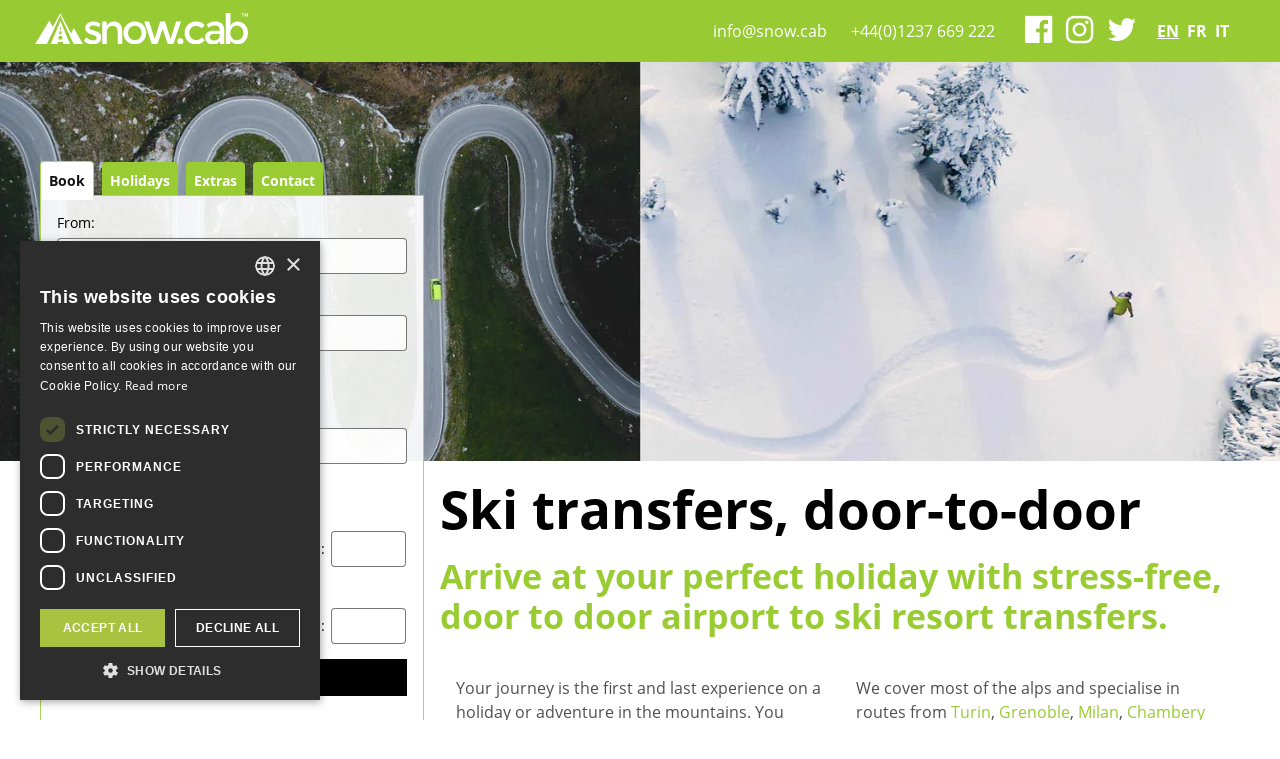

--- FILE ---
content_type: text/html; charset=UTF-8
request_url: https://www.snow.cab/
body_size: 21808
content:
<!doctype html>
<html lang="en" >
<head>

<meta http-equiv="X-UA-Compatible" content="IE=edge" />
<meta name="viewport" content="width=device-width, initial-scale=1.0 ">

<meta name="google" content="notranslate">
<!-- SEO -->
<link rel="home" href="https://www.snow.cab/"/>
<link rel="canonical" href="https://www.snow.cab/">
<meta property="og:url" content="https://www.snow.cab/"/><meta name="twitter:url" content="https://www.snow.cab/"/><meta property="og:locale" content="en"/>
<title>Ski Resort Transfers | Door to Door Service | Turin Milan Grenoble Lyon Chambery | | Snow Cab | EN</title>
<meta name="description" content="Reliable ski resort transfers with Snow.Cab. Safe, comfortable, and convenient transportation to the slopes and beyond."/>
<meta name="image" content="https://snow-cab.transforms.svdcdn.com/production/images/SnowCab_LineUp.jpg?w=1200&h=675&fm=jpg&auto=compress&fit=crop&dm=1570101827&s=734722a46c8fe06c8961c0c18407ca2b"/>
<meta property="og:type" content="website">
<meta name="twitter:card" content="summary_large_image"/>
<meta property="og:title" content="Ski Resort Transfers | Door to Door Service | Turin Milan Grenoble Lyon Chambery |">
<meta property="og:description" content="Reliable ski resort transfers with Snow.Cab. Safe, comfortable, and convenient transportation to the slopes and beyond.">
<meta property="og:image" content="https://snow-cab.transforms.svdcdn.com/production/images/SnowCab_LineUp.jpg?w=1200&h=630&fm=jpg&auto=compress&fit=crop&dm=1570101827&s=4eec35ca8b6a2d77550b5fd471c62d91">
<meta name="twitter:title" content="Ski Resort Transfers | Door to Door Service | Turin Milan Grenoble Lyon Chambery |"/>
<meta name="twitter:description" content="Reliable ski resort transfers with Snow.Cab. Safe, comfortable, and convenient transportation to the slopes and beyond."/>
<meta name="twitter:image" content="https://snow-cab.transforms.svdcdn.com/production/images/SnowCab_LineUp.jpg?w=1200&h=600&fm=jpg&auto=compress&fit=crop&dm=1570101827&s=6a462d3efa6316a5b2c39c3a6c6d2a6e"/>
<meta property="og:image:type" content="image/jpeg">
<meta property="og:image:width" content="1200">
<meta property="og:image:height" content="630">

<link rel="alternate" href="https://www.snow.cab/" hreflang="en"/>
<link rel="alternate" href="https://www.snow.cab/fr/" hreflang="fr"/>
<link rel="alternate" href="https://www.snow.cab/it/" hreflang="it"/>
<meta property="fb:app_id" content="524391325042082">
<!-- END SEO -->

    
<meta name="apple-mobile-web-app-title" content="Snow Cab | EN" />
<meta name="application-name" content="Snow Cab | EN" />
<meta name="msapplication-config" content="/browserconfig.xml" />
<meta name="theme-color" content="#ffffff" />
<link rel="apple-touch-icon" sizes="180x180" href="https://snow-cab.transforms.svdcdn.com/production/images/SnowCab_Favicon.png?w=180&amp;h=180&amp;q=100&amp;fm=png&amp;fit=crop&amp;dm=1569402747&amp;s=5163a083f86509c03d7cc118d5155443" />
<link rel="manifest" href="/manifest.json" />
<link rel="icon" type="image/png" href="https://snow-cab.transforms.svdcdn.com/production/images/SnowCab_Favicon.png?w=32&amp;h=32&amp;q=100&amp;fm=png&amp;fit=crop&amp;dm=1569402747&amp;s=a2c7c4435c3cf81b53d933fd69db0029" sizes="32x32" />
<link rel="icon" type="image/png" href="https://snow-cab.transforms.svdcdn.com/production/images/SnowCab_Favicon.png?w=16&amp;h=16&amp;q=100&amp;fm=png&amp;fit=crop&amp;dm=1569402747&amp;s=5c9854f6fe66ef9fdf50dde54f0a2f10" sizes="16x16" />



      <!-- Fathom - beautiful, simple website analytics -->
<script src="https://cdn.usefathom.com/script.js" data-site="UZJODWTG" defer></script>
<!-- / Fathom -->



<!-- Google Tag Manager -->
<script>(function(w,d,s,l,i){w[l]=w[l]||[];w[l].push({'gtm.start':
new Date().getTime(),event:'gtm.js'});var f=d.getElementsByTagName(s)[0],
j=d.createElement(s),dl=l!='dataLayer'?'&l='+l:'';j.async=true;j.src=
'https://www.googletagmanager.com/gtm.js?id='+i+dl;f.parentNode.insertBefore(j,f);
})(window,document,'script','dataLayer','GTM-KXKQK7QM');</script>
<!-- End Google Tag Manager -->

            <!-- Global site tag (gtag.js) - Google Analytics -->


      <script>
        !function(g,s,q,r,d){r=g[r]=g[r]||function(){(r.q=r.q||[]).push(
        arguments)};d=s.createElement(q);q=s.getElementsByTagName(q)[0];
        d.src='//d1l6p2sc9645hc.cloudfront.net/tracker.js';q.parentNode.
        insertBefore(d,q)}(window,document,'script','_gs');

        _gs('GSN-912051-D');
        _gs('set', 'anonymizeIP', true);
      </script>

     





<!-- Google tag (gtag.js) -->

  <script async src="https://www.googletagmanager.com/gtag/js?id=G-14XW9Y6ZBJ"></script>
<script>
 window.dataLayer = window.dataLayer || [];
 function gtag(){dataLayer.push(arguments);}

  gtag('js', new Date());

  gtag('config', 'G-14XW9Y6ZBJ');
</script>


<!-- Meta Pixel Code -->
<script>
!function(f,b,e,v,n,t,s)
{if(f.fbq)return;n=f.fbq=function(){n.callMethod?
n.callMethod.apply(n,arguments):n.queue.push(arguments)};
if(!f._fbq)f._fbq=n;n.push=n;n.loaded=!0;n.version='2.0';
n.queue=[];t=b.createElement(e);t.async=!0;
t.src=v;s=b.getElementsByTagName(e)[0];
s.parentNode.insertBefore(t,s)}(window, document,'script',
'https://connect.facebook.net/en_US/fbevents.js');
fbq('init', '911132947470542');
fbq('track', 'PageView');
</script>
<noscript><img height="1" width="1" style="display:none"
src="https://www.facebook.com/tr?id=911132947470542&ev=PageView&noscript=1"
/></noscript>
<!-- End Meta Pixel Code -->


    


    


<script defer src="/scripts/alpinejs@3.12.0.min.js"></script>
<link rel="stylesheet" href="/css/selectize.css">
<link href="/css/hamburgers.min.css" rel="stylesheet">
<link rel="stylesheet" href="/css/snowcab/owl.carousel.css">
<link rel="stylesheet" href="/css/snowcab/owl.theme.css">
<link rel="stylesheet" href="/css/snowcab/swipebox.css">
<link rel="stylesheet" href="/css/snowcab/font-awesome.min.css">
<link rel="stylesheet" href="/build/snowcab/main24.css?v=1.01">






<style>
.parallax{
	    background-attachment: scroll;
}

.main_content{
	z-index: 100;
    position: relative;
    background: #fff;
}


.main_content--words .words_container--3_1{
	width:33%;
	padding-right:10px;
}

.main_content--words .words_container--3_2{
	width:33%;
	padding-left:10px;
	padding-right:10px;
}

.main_content--words .words_container--3_3{
	width:33%;
	padding-left:10px;
}

.main_content--words .words_container--2_1{
	width:50%;
	padding-right:10px;
}

.main_content--words .words_container--2_2{
	width:50%;
	padding-left:10px;
}


@media (max-width: 620px) {


	.main_content--words .words_container--3_1{
		width:100%;
		padding-right:0px;
	}

	.main_content--words .words_container--3_2{
		width:100%;
		padding-left:0px;
		padding-right:0px;
	}

	.main_content--words .words_container--3_3{
		width:100%;
		padding-left:0px;
	}

	.main_content--words .words_container--2_1{
		width:100%;
		padding-right:0px;
	}

	.main_content--words .words_container--2_2{
		width:100%;
		padding-left:0px;
	}


}

</style>

<script src="https://cdnjs.cloudflare.com/ajax/libs/lazysizes/4.1.5/lazysizes.min.js"></script>

<script>
  (function(d) {
    var config = {
      kitId: 'qkh5dul',
      scriptTimeout: 3000,
      async: true
    },
    h=d.documentElement,t=setTimeout(function(){h.className=h.className.replace(/\bwf-loading\b/g,"")+" wf-inactive";},config.scriptTimeout),tk=d.createElement("script"),f=false,s=d.getElementsByTagName("script")[0],a;h.className+=" wf-loading";tk.src='https://use.typekit.net/'+config.kitId+'.js';tk.async=true;tk.onload=tk.onreadystatechange=function(){a=this.readyState;if(f||a&&a!="complete"&&a!="loaded")return;f=true;clearTimeout(t);try{Typekit.load(config)}catch(e){}};s.parentNode.insertBefore(tk,s)
  })(document);
</script>

</head>
<body class="relative">
<!-- Google Tag Manager (noscript) -->
<noscript><iframe src="https://www.googletagmanager.com/ns.html?id=GTM-KXKQK7QM"
height="0" width="0" style="display:none;visibility:hidden"></iframe></noscript>
<!-- End Google Tag Manager (noscript) -->
		<div class="oldgrids page">

		



		<div class="email_signup_pop_up_container js-email_signup_pop_up_container">
			<div class="popup_content_container">
				<a href="#" class="email_pop_up_close_button js-email_pop_up_close_button">X</a>
				<div class="popup_content_container--left">
					<div class="pop_up_logo">
													<img src="https://snow-cab.files.svdcdn.com/production/images/SnowCab_GreenLong.svg" alt="Snow Cab">
											</div>
					<div class="pop_up_copy">
						<p><strong><br />Get exclusive discounts on transfers, holidays and extras when you sign up to our occasional newsletter.</strong></p>
<p>We respect your privacy and only use your email for our newsletter.</p>
<p>You are able to un-subscribe at any time. <a href="http://snow.cab/policies">Our Privacy Policy</a><br /></p>
					</div>
					<form action="//holiday.us16.list-manage.com/subscribe/post?u=65ced5eeaa24e50913133bd9d&amp;id=40a9034f32" method="post" name="mc-embedded-subscribe-form" class="validate" target="_blank" novalidate>
						<input type="text" value="" name="FNAME" class="sign_up--search sign_up--text sign_up--text__popup" placeholder="First name" required>
						<input type="email" value="" name="EMAIL" class="sign_up--search sign_up--text sign_up--text__popup" placeholder="Email address" required>
			    	<input type="submit" value="Subscribe" name="subscribe" class="sign_up--button__popup" style="margin-left: 0;">
					</form>
				</div>
				<div class="popup_content_container--right"  style="min-height: 300px; background-image:url('https://snow-cab.transforms.svdcdn.com/production/images/SNOWCAB_2019-3_190528_092018.jpg?w=2999&amp;auto=compress%2Cformat&amp;fit=crop&amp;dm=1559035218&amp;s=90095e08c4e98d7a536e1de4ce7cd5b4');background-size:cover;background-position: center;">
				</div>
			</div>
		</div>
		<header class="w-full main_header fixed z-20">
			<div class="oldgrids header_banner">
				<div class="oldgrids secondary_logo">
					<a href="/">
						<img src="/images/snowcab/interface/logo_snowcab.svg" alt="Snow Cab">
					</a>
				</div>
				<div class="oldgrids header_links_container">
					<a href="mailto:info@snow.cab">info@snow.cab</a>
					<a href="tel:+44(0)1237669222">+44(0)1237 669 222</a>
									</div>
				<div class="oldgrids social_icons">
					<a href="https://www.facebook.com/snowcab" class="fa fa-facebook-official fa-2x" aria-hidden="true" target="_blank"></a>
					<a href="https://www.instagram.com/snow_cab/" class="fa fa-instagram fa-2x" aria-hidden="true" target="_blank"></a>
					<a href="https://twitter.com/snow_cab" class="fa fa-twitter fa-2x" aria-hidden="true" target="_blank"></a>
				</div>
				<div class=" language_links px-4 uppercase font-bold">
                                                                                                <a class="underline text-white hover:text-black ml-1 underline hover:no-underline ">en</a>
                                                                                                                                    					                    <a href="https://www.snow.cab/fr/" class="text-white hover:text-black ml-1 no-underline hover:underline ">fr</a>
					                                                                                                                                    					                    <a href="https://www.snow.cab/it/" class="text-white hover:text-black ml-1 no-underline hover:underline ">it</a>
					                                    </div>
			</div>
		</header>

		
<div class="oldgrids mega_nav">
	<div class="oldgrids mega_nav--col double_width_col">
		<div class="oldgrids maga_nav--title">
			Resorts
		</div>
		<ul class="oldgrids mega_nav--list">
			<li><a href="#">Lorem ipsum</a></li>
			<li><a href="#">Lorem ipsum</a></li>
			<li><a href="#">Lorem ipsum</a></li>
			<li><a href="#">Lorem ipsum</a></li>
			<li><a href="#">Lorem ipsum</a></li>
			<li><a href="#">Lorem ipsum</a></li>
			<li><a href="#">Lorem ipsum</a></li>
			<li><a href="#">Lorem ipsum</a></li>
		</ul>
		<ul class="oldgrids mega_nav--list">
			<li><a href="#">Lorem ipsum</a></li>
			<li><a href="#">Lorem ipsum</a></li>
			<li><a href="#">Lorem ipsum</a></li>
			<li><a href="#">Lorem ipsum</a></li>
			<li><a href="#">Lorem ipsum</a></li>
			<li><a href="#">Lorem ipsum</a></li>
			<li><a href="#">Lorem ipsum</a></li>
			<li><a href="#">Lorem ipsum</a></li>
		</ul>
	</div>

	<div class="oldgrids mega_nav--col">
		<div class="oldgrids maga_nav--title">
			Resorts
		</div>
		<ul class="oldgrids mega_nav--list">
			<li><a href="#">Lorem ipsum</a></li>
			<li><a href="#">Lorem ipsum</a></li>
			<li><a href="#">Lorem ipsum</a></li>
			<li><a href="#">Lorem ipsum</a></li>
			<li><a href="#">Lorem ipsum</a></li>
			<li><a href="#">Lorem ipsum</a></li>
			<li><a href="#">Lorem ipsum</a></li>
			<li><a href="#">Lorem ipsum</a></li>
		</ul>
	</div>
	<div class="oldgrids mega_nav--col">
		<div class="oldgrids maga_nav--title mega_nav--title__green">
			Resorts
		</div>
		<ul class="oldgrids mega_nav--list">
			<li><a href="#">Lorem ipsum</a></li>
			<li><a href="#">Lorem ipsum</a></li>
			<li><a href="#">Lorem ipsum</a></li>
			<li><a href="#">Lorem ipsum</a></li>
			<li><a href="#">Lorem ipsum</a></li>
			<li><a href="#">Lorem ipsum</a></li>
			<li><a href="#">Lorem ipsum</a></li>
			<li><a href="#">Lorem ipsum</a></li>
		</ul>
	</div>

	<div class="oldgrids mega_nav--col">
		<div class="oldgrids maga_nav--title mega_nav--title__grey">
			Resorts
		</div>
		<ul class="oldgrids mega_nav--list">
			<li><a href="#">Lorem ipsum</a></li>
			<li><a href="#">Lorem ipsum</a></li>
			<li><a href="#">Lorem ipsum</a></li>
			<li><a href="#">Lorem ipsum</a></li>
			<li><a href="#">Lorem ipsum</a></li>
			<li><a href="#">Lorem ipsum</a></li>
			<li><a href="#">Lorem ipsum</a></li>
			<li><a href="#">Lorem ipsum</a></li>
		</ul>
	</div>
</div>






		<div class="w-full" style="padding-top:61px;">
			
						
  




              
    

        
              

  










  <img
  data-srcset="https://snow-cab.transforms.svdcdn.com/production/images/Snow-Cab-Poster-Idea-copy.jpg?w=500&amp;auto=compress%2Cformat&amp;fit=crop&amp;dm=1656574904&amp;s=b761c97750d0abd0ab889ee93872092a 500w, https://snow-cab.transforms.svdcdn.com/production/images/Snow-Cab-Poster-Idea-copy.jpg?w=750&amp;auto=compress%2Cformat&amp;fit=crop&amp;dm=1656574904&amp;s=028b5838fce630066ee9456c6214504b 750w, https://snow-cab.transforms.svdcdn.com/production/images/Snow-Cab-Poster-Idea-copy.jpg?w=1000&amp;auto=compress%2Cformat&amp;fit=crop&amp;dm=1656574904&amp;s=1b39546a536b4e23b6364ebd27060025 1000w, https://snow-cab.transforms.svdcdn.com/production/images/Snow-Cab-Poster-Idea-copy.jpg?w=1500&amp;auto=compress%2Cformat&amp;fit=crop&amp;dm=1656574904&amp;s=891ebe3d05c955fff8340aec63d75e1d 1500w, https://snow-cab.transforms.svdcdn.com/production/images/Snow-Cab-Poster-Idea-copy.jpg?w=2000&amp;auto=compress%2Cformat&amp;fit=crop&amp;dm=1656574904&amp;s=654d6069377d2d8709bbd64195b94da9 2000w"  data-src="https://snow-cab.transforms.svdcdn.com/production/images/Snow-Cab-Poster-Idea-copy.jpg?w=3000&amp;auto=compress%2Cformat&amp;fit=crop&amp;dm=1656574904&amp;s=9118458af6cd582f56138d89d28d2804"
  alt="Snow Cab Poster Idea copy"
  class="lazyload w-full homepage_search_container parallax"
  style="margin-bottom:20px;height:400px;width:100%;object-fit:cover;">
				    	

	<div class=" main_content_container w-full">
		<div class="promotion_container">
			<a href="#" class="promotion--button js-promotion--button">We won!</a>
		</div>
		<div class="promotion_content_container js-promotion_content">
			<a href="/blog/snow-cab-named-worlds-best-ski-transfer-operator-2023-by-world-ski-awards"><img src="https://snow-cab.transforms.svdcdn.com/production/images/Snow-Cab-Header-copy.jpg?w=500&amp;q=82&amp;auto=format&amp;fit=crop&amp;dm=1699966317&amp;s=0d7dde89b470c2cd9befa9cf86e2f16e" alt=" Snow Cab Header copy "></a>
		</div>


<div class="w-full">

		<section class=" container mx-auto ">

			<div class="w-full flex flex-wrap">
					<aside class="w-full  md:w-1/2 lg:w-1/3 ">
						<section class="  w-full sticky top-0 z-5  pl-4 md:pl-0 pr-4  negativeMargin  mb-10px" >
		
	<nav class="w-full pt-80px">
		<a href="#" class="inline-block  mr-1 tabActiveExtra px-2 py-1 text-sm font-bold bg-transparent-semi rounded-t-lg text-black border-l border-r border-t border-green-light  roundedtab">Book</a>
		<a data-analytics-event="Clicked Holidays" href="https://www.snow.holiday" target="_blank" class="inline-block bg-green-light mr-1 text-white px-2 py-1 text-sm hover:bg-white hover:text-green roundedtab" >Holidays</a>
		<a href="/extras"   class="inline-block bg-green-light mr-1 text-white px-2 py-1 text-sm hover:bg-white hover:text-green roundedtab">Extras</a>
		<a href="/contact" class="inline-block bg-green-light mr-1 text-white px-2 py-1 text-sm hover:bg-white hover:text-green roundedtab">Contact</a>
	</nav>
	<section class=" w-full mb-4 p-4 border-l border-r border-b border-t border-green-light bg-transparent-semi" style="height:527px;overflow-y:scroll;" >

		
			
					
 		<div id="AsxQuoteForm"></div>

 	</section>
</section>
					</aside>
					<section class="w-full  px-20px md:px-0 md:w-1/2 lg:w-2/3">
						<div class="w-full main_content--words">
								<div class="w-full words_container" >
										 <h1>Ski transfers, door-to-door</h1>
<h2>Arrive at your perfect holiday with stress-free, door to door airport to ski resort transfers.</h2>
								</div>
						</div>

							    
    

    
    

        

        

                    <div class="oldgrids main_content--vertical_space" style="width:100%;margin-top:20px;"></div>
        
        

        


        
        

        
        
        
                

    
    

    
    

        

        

        
        

        


        
        

        
         <section data-slide-toggle="false" class="w-full main_content--words ">
      


<div data-sliding-content>
  <div class="w-full flex flex-wrap -my-4 ">


    
        <div class="w-full md:w-1/2 md:px-4 ">
                    <div class="w-full main_content--words">

        <div class="w-full words_container" >
             <p>Your journey is the first and last experience on a holiday or adventure in the mountains. You want these moments to be efficient, safe and comfortable. We have been transferring guests across the alps since 2008 with our own transfer fleet and trained professional drivers.</p>
<p>Have a professional Snow Cab driver waiting to meet you at the airport, train station or city location. We then take you to the door of your destination. </p>
        </div>

    </div>
    
    

    
    

        

        

        
        

        


        
        

        
        
        
                

          </div>
        <div class="w-full md:w-1/2 md:px-4 ">
                    <div class="w-full main_content--words">

        <div class="w-full words_container" >
             <p>We cover most of the alps and specialise in routes from <a href="https://www.snow.cab/locations/turin-airport">Turin</a>, <a href="https://www.snow.cab/locations/grenoble-airport">Grenoble</a>, <a href="https://www.snow.cab/locations/milan-malpensa">Milan</a>, <a href="https://www.snow.cab/locations/chambery-airport">Chambery</a> and <a href="https://www.snow.cab/locations/lyon-st-exupery">Lyon</a>. We can drop you direct to your door wherever this is and regularly drop to resorts such as <a href="https://www.snow.cab/locations/serre-chevalier">Serre Chevalier</a>, <a href="https://www.snow.cab/locations/montgenevre">Montgenevre</a>, <a href="https://www.snow.cab/locations/sestriere">Sestriere</a>, <a href="https://www.snow.cab/locations/sauze-doulx">Sauze D’Oulx</a>, <a href="https://www.snow.cab/locations/les-deux-alpes">Les Deux Alpes</a>, <a href="https://www.snow.cab/locations/alpe-dhuez">Alpe d’Huez</a> and <a href="https://www.snow.cab/locations/la-grave">La Grave</a>.</p><p>Take the stress out of organising your group or family, book direct online now or <a href="https://www.snow.cab/contact">contact</a> our friendly team.</p>
        </div>

    </div>
    
    

    
    

        

        

        
        

        


        
        

        
        
        
                

          </div>
    

      </div>
  </div>
</section>

        
                

    
    

    
    

        

        

                    <div class="oldgrids main_content--vertical_space" style="width:100%;margin-top:50px;"></div>
        
        

        


        
        

        
        
        
                

    
    

    
    

        

                <div class="w-full main_content--video">
                        <div class="w-full video_embed js-fitvids">
                <iframe width="560" height="315" src="https://www.youtube.com/embed/GqcUkQffAgc?si=47TWY12DSUYVToAr" title="YouTube video player" frameborder="0" allow="accelerometer; autoplay; clipboard-write; encrypted-media; gyroscope; picture-in-picture; web-share" referrerpolicy="strict-origin-when-cross-origin" allowfullscreen></iframe>
            </div>
            
        </div>
        

        
        

        


        
        

        
        
        
                

    
    

    
    

        

        

                    <div class="oldgrids main_content--vertical_space" style="width:100%;margin-top:30px;"></div>
        
        

        


        
        

        
        
        
                

    
    

    
    

        

        

        
        

        


        
        

        
         <section data-slide-toggle="false" class="w-full main_content--words ">
      


<div data-sliding-content>
  <div class="w-full flex flex-wrap -my-4 ">


    
        <div class="w-full md:w-1/2 md:px-4 ">
                
    

    
    

        
            
            
                                                                    
  




              
    

        
              

  









  
  <img
  data-srcset="https://snow-cab.transforms.svdcdn.com/production/images/snow_cab_bts_2024-6.jpg?w=500&amp;auto=compress%2Cformat&amp;fit=crop&amp;dm=1747992416&amp;s=02ae496a79a5aaba2935cdefecaddc16 500w, https://snow-cab.transforms.svdcdn.com/production/images/snow_cab_bts_2024-6.jpg?w=750&amp;auto=compress%2Cformat&amp;fit=crop&amp;dm=1747992416&amp;s=948e48a03fb149cec94f138cb733dd00 750w, https://snow-cab.transforms.svdcdn.com/production/images/snow_cab_bts_2024-6.jpg?w=1000&amp;auto=compress%2Cformat&amp;fit=crop&amp;dm=1747992416&amp;s=c644ea33f61fb2ff98793b01821ff71c 1000w, https://snow-cab.transforms.svdcdn.com/production/images/snow_cab_bts_2024-6.jpg?w=1500&amp;auto=compress%2Cformat&amp;fit=crop&amp;dm=1747992416&amp;s=72bcce4e3a7e1f6a3f6f5f95db8fdefb 1500w, https://snow-cab.transforms.svdcdn.com/production/images/snow_cab_bts_2024-6.jpg?w=2000&amp;auto=compress%2Cformat&amp;fit=crop&amp;dm=1747992416&amp;s=81c2e90dd44ad3ec859753dabf13c377 2000w"  data-src="https://snow-cab.transforms.svdcdn.com/production/images/snow_cab_bts_2024-6.jpg?w=5000&amp;auto=compress%2Cformat&amp;fit=crop&amp;dm=1747992416&amp;s=4d0252e06ec74b6b04c0b590d54c79cb"
  alt="Snow cab bts 2024 6"
  class="lazyload w-full"
  style="">
                            
            
            
        

        

        
        

        


        
        

        
        
        
                

    
    

    
    

        

        

                    <div class="oldgrids main_content--vertical_space" style="width:100%;margin-top:20px;"></div>
        
        

        


        
        

        
        
        
                

        <div class="w-full main_content--words">

        <div class="w-full words_container" >
             <h3>Door to door</h3>
<p>Private transfers come with an efficient door to door service</p>
        </div>

    </div>
    
    

    
    

        

        

        
        

        


        
        

        
        
        
                

    
    

    
    

        

        

                    <div class="oldgrids main_content--vertical_space" style="width:100%;margin-top:100px;"></div>
        
        

        


        
        

        
        
        
                

          </div>
        <div class="w-full md:w-1/2 md:px-4 ">
                
    

    
    

        
            
            
                                                                    
  




              
    

        
              

  









  
  <img
  data-srcset="https://snow-cab.transforms.svdcdn.com/production/images/Snow-Cab-Dec-24-3crop.jpg?w=500&amp;auto=compress%2Cformat&amp;fit=crop&amp;dm=1747993164&amp;s=25303f751116ef386290e1843c3d2af9 500w, https://snow-cab.transforms.svdcdn.com/production/images/Snow-Cab-Dec-24-3crop.jpg?w=750&amp;auto=compress%2Cformat&amp;fit=crop&amp;dm=1747993164&amp;s=826b33fcdbf6c7f14ce5aadb3e379650 750w, https://snow-cab.transforms.svdcdn.com/production/images/Snow-Cab-Dec-24-3crop.jpg?w=1000&amp;auto=compress%2Cformat&amp;fit=crop&amp;dm=1747993164&amp;s=a1f6b367e8c62c692bd992e98e15290c 1000w, https://snow-cab.transforms.svdcdn.com/production/images/Snow-Cab-Dec-24-3crop.jpg?w=1500&amp;auto=compress%2Cformat&amp;fit=crop&amp;dm=1747993164&amp;s=cfbd3c8de682b42f6527ed04726177d6 1500w, https://snow-cab.transforms.svdcdn.com/production/images/Snow-Cab-Dec-24-3crop.jpg?w=2000&amp;auto=compress%2Cformat&amp;fit=crop&amp;dm=1747993164&amp;s=85a10bb7693cd95c4e73ddfbab1120d4 2000w"  data-src="https://snow-cab.transforms.svdcdn.com/production/images/Snow-Cab-Dec-24-3crop.jpg?w=5000&amp;auto=compress%2Cformat&amp;fit=crop&amp;dm=1747993164&amp;s=b07e1d7df8a6ff58eafd5a2996451b79"
  alt="Snow Cab Dec 24 3crop"
  class="lazyload w-full"
  style="">
                            
            
            
        

        

        
        

        


        
        

        
        
        
                

    
    

    
    

        

        

                    <div class="oldgrids main_content--vertical_space" style="width:100%;margin-top:20px;"></div>
        
        

        


        
        

        
        
        
                

        <div class="w-full main_content--words">

        <div class="w-full words_container" >
             <h3>Stress-free</h3>
<p>Transferring people in the alps since 2008</p>
        </div>

    </div>
    
    

    
    

        

        

        
        

        


        
        

        
        
        
                

    
    

    
    

        

        

                    <div class="oldgrids main_content--vertical_space" style="width:100%;margin-top:100px;"></div>
        
        

        


        
        

        
        
        
                

          </div>
    

      </div>
  </div>
</section>

        
                

    
    

    
    

        

        

                    <div class="oldgrids main_content--vertical_space" style="width:100%;margin-top:50px;"></div>
        
        

        


        
        

        
        
        
                

    
    

    
    

        

                <div class="w-full main_content--video">
                        <div class="w-full video_embed js-fitvids">
                <iframe width="560" height="315" src="https://www.youtube.com/embed/QR3cH6YiwyI" frameborder="0" allow="accelerometer; autoplay; encrypted-media; gyroscope; picture-in-picture" allowfullscreen></iframe>
            </div>
            
        </div>
        

        
        

        


        
        

        
        
        
                

    
    

    
    

        

        

                    <div class="oldgrids main_content--vertical_space" style="width:100%;margin-top:30px;"></div>
        
        

        


        
        

        
        
        
                

    
    

    
    

        

        

        
        

        


        
        

        
         <section data-slide-toggle="false" class="w-full main_content--words ">
      


<div data-sliding-content>
  <div class="w-full flex flex-wrap -my-4 ">


    
        <div class="w-full md:w-1/2 md:px-4 ">
                
    

    
    

        
            
            
                                                                    
  




              
    

        
              

  









  
  <img
  data-srcset="https://snow-cab.transforms.svdcdn.com/production/images/snow_cab_bts_2024-9.jpg?w=500&amp;auto=compress%2Cformat&amp;fit=crop&amp;dm=1747992433&amp;s=3ae13f9356e29c8c6290a7d1bceeea0f 500w, https://snow-cab.transforms.svdcdn.com/production/images/snow_cab_bts_2024-9.jpg?w=750&amp;auto=compress%2Cformat&amp;fit=crop&amp;dm=1747992433&amp;s=30619fa921ad16db99ea264b9ae41a0f 750w, https://snow-cab.transforms.svdcdn.com/production/images/snow_cab_bts_2024-9.jpg?w=1000&amp;auto=compress%2Cformat&amp;fit=crop&amp;dm=1747992433&amp;s=e85f8e5cb296ff34f596dd83252f5e9d 1000w, https://snow-cab.transforms.svdcdn.com/production/images/snow_cab_bts_2024-9.jpg?w=1500&amp;auto=compress%2Cformat&amp;fit=crop&amp;dm=1747992433&amp;s=cbf1e7e4f60733d50e1139681061ead5 1500w, https://snow-cab.transforms.svdcdn.com/production/images/snow_cab_bts_2024-9.jpg?w=2000&amp;auto=compress%2Cformat&amp;fit=crop&amp;dm=1747992433&amp;s=e7c29ddc0c9a5e52050616a297ea7819 2000w"  data-src="https://snow-cab.transforms.svdcdn.com/production/images/snow_cab_bts_2024-9.jpg?w=5000&amp;auto=compress%2Cformat&amp;fit=crop&amp;dm=1747992433&amp;s=9e8eb929e826335aa63dc57f0de61e69"
  alt="Snow cab bts 2024 9"
  class="lazyload w-full"
  style="">
                            
            
            
        

        

        
        

        


        
        

        
        
        
                

    
    

    
    

        

        

                    <div class="oldgrids main_content--vertical_space" style="width:100%;margin-top:20px;"></div>
        
        

        


        
        

        
        
        
                

        <div class="w-full main_content--words">

        <div class="w-full words_container" >
             <h3>Carbon offset</h3>
<p>All transfers and associated operations are carbon balanced, and we are on path to go beyond carbon neutral, full details <a href="https://www.snow.cab/blog/snow-cab-ski-transfers-with-carbon-offset-as-standard">here</a>.</p>
        </div>

    </div>
    
    

    
    

        

        

        
        

        


        
        

        
        
        
                

          </div>
        <div class="w-full md:w-1/2 md:px-4 ">
                
    

    
    

        
            
            
                                                                    
  




              
    

        
              

  









  
  <img
  data-srcset="https://snow-cab.transforms.svdcdn.com/production/images/snowcab_sestriere_0012.JPG?w=500&amp;auto=compress%2Cformat&amp;fit=crop&amp;dm=1625569473&amp;s=573afd0d5e43a956184efb0bf95ce1e1 500w, https://snow-cab.transforms.svdcdn.com/production/images/snowcab_sestriere_0012.JPG?w=750&amp;auto=compress%2Cformat&amp;fit=crop&amp;dm=1625569473&amp;s=a0e14734558438fce1f12d9d6677b5b2 750w, https://snow-cab.transforms.svdcdn.com/production/images/snowcab_sestriere_0012.JPG?w=1000&amp;auto=compress%2Cformat&amp;fit=crop&amp;dm=1625569473&amp;s=04d6c3f8efc0318026cef67223f09ad6 1000w, https://snow-cab.transforms.svdcdn.com/production/images/snowcab_sestriere_0012.JPG?w=1500&amp;auto=compress%2Cformat&amp;fit=crop&amp;dm=1625569473&amp;s=7564d628aeb933a7e45384d22143cacf 1500w, https://snow-cab.transforms.svdcdn.com/production/images/snowcab_sestriere_0012.JPG?w=2000&amp;auto=compress%2Cformat&amp;fit=crop&amp;dm=1625569473&amp;s=9d9387362b5d8b26cf78cbfa8e4d5e82 2000w"  data-src="https://snow-cab.transforms.svdcdn.com/production/images/snowcab_sestriere_0012.JPG?w=3000&amp;auto=compress%2Cformat&amp;fit=crop&amp;dm=1625569473&amp;s=d5a0fe7464e82e73e0f1b8948912ec36"
  alt="Snowcab sestriere 0012"
  class="lazyload w-full"
  style="">
                            
            
            
        

        

        
        

        


        
        

        
        
        
                

    
    

    
    

        

        

                    <div class="oldgrids main_content--vertical_space" style="width:100%;margin-top:20px;"></div>
        
        

        


        
        

        
        
        
                

        <div class="w-full main_content--words">

        <div class="w-full words_container" >
             <h3>Discounted extras</h3>
<p>Resort beating prices on lift passes, ski hire, lessons, and accommodation. More information <a href="https://www.snow.cab/extras">here</a>.</p>
        </div>

    </div>
    
    

    
    

        

        

        
        

        


        
        

        
        
        
                

          </div>
    

      </div>
  </div>
</section>

        
                

    
    

    
    

        

        

                    <div class="oldgrids main_content--vertical_space" style="width:100%;margin-top:50px;"></div>
        
        

        


        
        

        
        
        
                

        <div class="w-full main_content--words">

        <div class="w-full words_container" >
             <h2>Stress-free, door to door service</h2>
        </div>

    </div>
    
    

    
    

        

        

        
        

        


        
        

        
        
        
                

    
    

    
    

        

        

                    <div class="oldgrids main_content--vertical_space" style="width:100%;margin-top:20px;"></div>
        
        

        


        
        

        
        
        
                

    
    

    
    

        

        

        
        

        


        
        

        
         <section data-slide-toggle="false" class="w-full main_content--words ">
      


<div data-sliding-content>
  <div class="w-full flex flex-wrap -my-4 ">


    
        <div class="w-full md:w-1/2 md:px-4 ">
                    <div class="w-full main_content--words">

        <div class="w-full words_container" >
             <p>We know that you want to be making memories on a perfect mountain holiday. In order to do that, you need comfortable, stress-free, and safe journeys. The problem is travel in the mountains and in general at the moment can be challenging. Which makes you feel unsure of the best way to move around safely and efficiently or even which services to trust. We believe everyone should have a safe, reliable, and comfortable travel. Also with our payment protection promise and insurance, you know that your money is safe with us.</p>
<p>We understand first hand the frustration caused by unreliable services, which is why we first launched Snow Cab in 2008. We have now successfully transferred over 100,000+ guests door to door.<br /></p>
        </div>

    </div>
    
    

    
    

        

        

        
        

        


        
        

        
        
        
                

          </div>
        <div class="w-full md:w-1/2 md:px-4 ">
                    <div class="w-full main_content--words">

        <div class="w-full words_container" >
             <p>Book now: </p>
<ol><li><strong>Book your Snow Cab transfer</strong> - Confirm dates and times, book your plane, train, or work out when is the most convenient date and time for you. You can book direct on the website or reach out to the team.</li><li><strong>Book your discounted extras</strong> - We have resort beating prices on lift passes, ski hire, lessons, and accommodation. Let us know what you are after and we will confirm prices.</li><li><strong>Start day-dreaming about your perfect holiday</strong></li></ol><p>So, book your Snow Cab transfer now. And in the meantime, sign up for our witty and very occasional newsletter. So you can stop stressing about travel and instead start daydreaming about your perfect holiday.</p>
        </div>

    </div>
    
    

    
    

        

        

        
        

        


        
        

        
        
        
                

          </div>
    

      </div>
  </div>
</section>

        
                

    
    

    
    

        

        

                    <div class="oldgrids main_content--vertical_space" style="width:100%;margin-top:100px;"></div>
        
        

        


        
        

        
        
        
                

        <div class="w-full main_content--words">

        <div class="w-full words_container" >
             <h2>We do transfers for</h2>
        </div>

    </div>
    
    

    
    

        

        

        
        

        


        
        

        
        
        
                

    
    

    
    

        

        

                    <div class="oldgrids main_content--vertical_space" style="width:100%;margin-top:px;"></div>
        
        

        


        
        

        
        
        
                

    
    

    
    

        
            
            
                                                                    
  




              
    

        
              

  









  
  <img
  data-srcset="https://snow-cab.transforms.svdcdn.com/production/images/SnowCab_Clients2.png?w=500&amp;auto=compress%2Cformat&amp;fit=crop&amp;dm=1616497407&amp;s=3eed4712142cf038132e80719dd194ef 500w, https://snow-cab.transforms.svdcdn.com/production/images/SnowCab_Clients2.png?w=750&amp;auto=compress%2Cformat&amp;fit=crop&amp;dm=1616497407&amp;s=3cbdacc8a3d8db158a99b49cb180d3a4 750w, https://snow-cab.transforms.svdcdn.com/production/images/SnowCab_Clients2.png?w=1000&amp;auto=compress%2Cformat&amp;fit=crop&amp;dm=1616497407&amp;s=063a232e1a935d28934ceadf2c1ba550 1000w, https://snow-cab.transforms.svdcdn.com/production/images/SnowCab_Clients2.png?w=1500&amp;auto=compress%2Cformat&amp;fit=crop&amp;dm=1616497407&amp;s=9c79de3c14c10b2a41027d526e5e42d4 1500w, https://snow-cab.transforms.svdcdn.com/production/images/SnowCab_Clients2.png?w=2000&amp;auto=compress%2Cformat&amp;fit=crop&amp;dm=1616497407&amp;s=4453750a59f57d106b85af507eaa7617 2000w"  data-src="https://snow-cab.transforms.svdcdn.com/production/images/SnowCab_Clients2.png?w=2000&amp;auto=compress%2Cformat&amp;fit=crop&amp;dm=1616497407&amp;s=4453750a59f57d106b85af507eaa7617"
  alt="Snow Cab Clients2"
  class="lazyload w-full"
  style="">
                            
            
            
        

        

        
        

        


        
        

        
        
        
                

    
    

    
    

        

        

                    <div class="oldgrids main_content--vertical_space" style="width:100%;margin-top:100px;"></div>
        
        

        


        
        

        
        
        
                

    
    

    
    

        
            
            
                                                                    
  




              
    

        
              

  









  
  <img
  data-srcset="https://snow-cab.transforms.svdcdn.com/production/images/Snow-Cab-Dec-24-1.jpg?w=500&amp;auto=compress%2Cformat&amp;fit=crop&amp;dm=1740666784&amp;s=4e5f556726af06a5a8e4c4bd485ef08d 500w, https://snow-cab.transforms.svdcdn.com/production/images/Snow-Cab-Dec-24-1.jpg?w=750&amp;auto=compress%2Cformat&amp;fit=crop&amp;dm=1740666784&amp;s=31606c47a938b0c03244b39f08103298 750w, https://snow-cab.transforms.svdcdn.com/production/images/Snow-Cab-Dec-24-1.jpg?w=1000&amp;auto=compress%2Cformat&amp;fit=crop&amp;dm=1740666784&amp;s=d93e9035931272411d00533af7e58930 1000w, https://snow-cab.transforms.svdcdn.com/production/images/Snow-Cab-Dec-24-1.jpg?w=1500&amp;auto=compress%2Cformat&amp;fit=crop&amp;dm=1740666784&amp;s=4d443b965394a1254527a947cc5f3ef2 1500w, https://snow-cab.transforms.svdcdn.com/production/images/Snow-Cab-Dec-24-1.jpg?w=2000&amp;auto=compress%2Cformat&amp;fit=crop&amp;dm=1740666784&amp;s=6c9e16e136219959efb9f8142aef19a1 2000w"  data-src="https://snow-cab.transforms.svdcdn.com/production/images/Snow-Cab-Dec-24-1.jpg?w=5000&amp;auto=compress%2Cformat&amp;fit=crop&amp;dm=1740666784&amp;s=a1b696c832cc4d83b4f3b5d0b0a23473"
  alt="Snow Cab Dec 24 1"
  class="lazyload w-full"
  style="">
                            
            
            
        

        

        
        

        


        
        

        
        
        
                

    
    

    
    

        

        

                    <div class="oldgrids main_content--vertical_space" style="width:100%;margin-top:50px;"></div>
        
        

        


        
        

        
        
        
                

        <div class="w-full main_content--words">

        <div class="w-full words_container" >
             <h2>Snow Cab guests say it best</h2>
        </div>

    </div>
    
    

    
    

        

        

        
        

        


        
        

        
        
        
                

    
    

    
    

        

        

                    <div class="oldgrids main_content--vertical_space" style="width:100%;margin-top:20px;"></div>
        
        

        


        
        

        
        
        
                

    
    

    
    

        

        

        
        

        


        
        

        
         <section data-slide-toggle="false" class="w-full main_content--words ">
      


<div data-sliding-content>
  <div class="w-full flex flex-wrap -my-4 ">


    
        <div class="w-full md:w-1/3 md:px-4">
                    <div class="w-full main_content--words">

        <div class="w-full words_container" >
             <p><em>"Great communication and friendly, knowledgeable staff. Fab, careful and considerate driving. We will definitely recommend and be using them again."</em></p><p><strong> Helen Jones</strong></p>
        </div>

    </div>
    
    

    
    

        

        

        
        

        


        
        

        
        
        
                

          </div>
        <div class="w-full md:w-1/3 md:px-4">
                    <div class="w-full main_content--words">

        <div class="w-full words_container" >
             <p><em>"We travelled from Turin to Chantemerle in really bad weather but Snow Cab were punctual and got us to our accommodation safely. Staff are polite and friendly!"</em></p><p><strong>Claire Cordell</strong></p>
        </div>

    </div>
    
    

    
    

        

        

        
        

        


        
        

        
        
        
                

          </div>
        <div class="w-full md:w-1/3 md:px-4">
                    <div class="w-full main_content--words">

        <div class="w-full words_container" >
             <p><em>"Have used Snow Cab on several occasions. Extremely reliable, well priced and simply gets you from A to B. Highly recommended."</em></p><p><strong>Stuart Houghton</strong></p>
        </div>

    </div>
    
    

    
    

        

        

        
        

        


        
        

        
        
        
                

          </div>
        <div class="w-full md:w-1/3 md:px-4">
                    <div class="w-full main_content--words">

        <div class="w-full words_container" >
             <p><em>"Would never use anyone else. They are efficient ; reliable ; prompt ; flexible and a pleasure to deal with. 5 stars from me!"</em></p><p><strong>Dawn Long</strong></p>
        </div>

    </div>
    
    

    
    

        

        

        
        

        


        
        

        
        
        
                

          </div>
        <div class="w-full md:w-1/3 md:px-4">
                    <div class="w-full main_content--words">

        <div class="w-full words_container" >
             <p><em>"Great comms, service and staff. Made the holiday much easier with booking transfers and lift passes, punctual friendly drivers. Very much recommended. Thanks!" </em></p><p><strong>Dave Beard</strong></p>
        </div>

    </div>
    
    

    
    

        

        

        
        

        


        
        

        
        
        
                

          </div>
        <div class="w-full md:w-1/3 md:px-4">
                    <div class="w-full main_content--words">

        <div class="w-full words_container" >
             <p><em>"I can't recommend Snow Cab enough. They go above and beyond with their service. Very friendly with excellent communication. Would not hesitate to use them again." </em></p><p><strong>Sally Petersen</strong></p>
        </div>

    </div>
    
    

    
    

        

        

        
        

        


        
        

        
        
        
                

          </div>
        <div class="w-full md:w-1/3 md:px-4">
                    <div class="w-full main_content--words">

        <div class="w-full words_container" >
             <p><em>"Saved the day for us when our pre booked transfer with another provider didn't show! I would recommend these guys." </em></p><p><strong>Russell Murray</strong></p>
        </div>

    </div>
    
    

    
    

        

        

        
        

        


        
        

        
        
        
                

          </div>
        <div class="w-full md:w-1/3 md:px-4">
                    <div class="w-full main_content--words">

        <div class="w-full words_container" >
             <p><em>"Snow Cab came to the rescue when our trip was cancelled by a holiday agency. Thanks guys!"</em></p><p><strong>Hadrian Aubrey</strong></p>
        </div>

    </div>
    
    

    
    

        

        

        
        

        


        
        

        
        
        
                

          </div>
        <div class="w-full md:w-1/3 md:px-4">
                    <div class="w-full main_content--words">

        <div class="w-full words_container" >
             <p><em>"Super service- Prompt, safe and reliable - I'd use again"</em></p><p><strong>Mark Rol</strong></p>
        </div>

    </div>
    
    

    
    

        

        

        
        

        


        
        

        
        
        
                

          </div>
    
      </div>
  </div>
</section>

        
                

    
    

    
    

        

        

                    <div class="oldgrids main_content--vertical_space" style="width:100%;margin-top:100px;"></div>
        
        

        


        
        

        
        
        
                

        <div class="w-full main_content--words">

        <div class="w-full words_container" >
             <h2>About the company</h2>
        </div>

    </div>
    
    

    
    

        

        

        
        

        


        
        

        
        
        
                

    
    

    
    

        

        

                    <div class="oldgrids main_content--vertical_space" style="width:100%;margin-top:20px;"></div>
        
        

        


        
        

        
        
        
                

    
    

    
    

        

        

        
        

        


        
        

        
         <section data-slide-toggle="false" class="w-full main_content--words ">
      


<div data-sliding-content>
  <div class="w-full flex flex-wrap -my-4 ">


    
        <div class="w-full md:w-1/2 md:px-4 ">
                    <div class="w-full main_content--words">

        <div class="w-full words_container" >
             <p>We have been transferring guests across the alps since 2008. Snow Cab is a fully licensed transfer company working in the French &amp; Italian Alps, with a base in Montgenèvre, France. We ensure all our drivers speak English and go through advanced and regular training.</p>
<h3>Find out more <a href="https://www.snow.cab/about">about us here</a>.</h3>
        </div>

    </div>
    
    

    
    

        

        

        
        

        


        
        

        
        
        
                

    
            <div class="w-full main_content--code" style="width:100%;">
            <div id="TA_rated541" class="TA_rated"><ul id="T4iMxNM3h" class="TA_links z9hGjoy"><li id="IqS2Ow3FaGQ8" class="JuF6ljQCNIKu"><a target="_blank" href="https://www.tripadvisor.co.uk/"><img src="https://www.tripadvisor.co.uk/img/cdsi/img2/badges/ollie-11424-2.gif" alt="TripAdvisor"/></a></li></ul></div><script async src="https://www.jscache.com/wejs?wtype=rated&amp;uniq=541&amp;locationId=19140393&amp;lang=en_UK&amp;display_version=2" data-loadtrk onload="this.loadtrk=true"></script>
        </div>
    

    
    

        

        

        
        

        


        
        

        
        
        
                

          </div>
        <div class="w-full md:w-1/2 md:px-4 ">
                
    

    
    

        
            
            
                                                                    
  




              
    

        
              

  









  
  <img
  data-srcset="https://snow-cab.transforms.svdcdn.com/production/images/snowcab_team_crop-1.jpg?w=500&amp;auto=compress%2Cformat&amp;fit=crop&amp;dm=1575400870&amp;s=cbfe2856e8cbf822cbd56f45a9f13c00 500w, https://snow-cab.transforms.svdcdn.com/production/images/snowcab_team_crop-1.jpg?w=750&amp;auto=compress%2Cformat&amp;fit=crop&amp;dm=1575400870&amp;s=764d9ee672853e7a0eaa138227fdfed2 750w, https://snow-cab.transforms.svdcdn.com/production/images/snowcab_team_crop-1.jpg?w=1000&amp;auto=compress%2Cformat&amp;fit=crop&amp;dm=1575400870&amp;s=ca3c75ada4aa204321aead4c7875072f 1000w, https://snow-cab.transforms.svdcdn.com/production/images/snowcab_team_crop-1.jpg?w=1500&amp;auto=compress%2Cformat&amp;fit=crop&amp;dm=1575400870&amp;s=bfa16b26e811896d8b9f4b743a8046ac 1500w, https://snow-cab.transforms.svdcdn.com/production/images/snowcab_team_crop-1.jpg?w=2000&amp;auto=compress%2Cformat&amp;fit=crop&amp;dm=1575400870&amp;s=293448e7e6f210f291922e094ecfdd99 2000w"  data-src="https://snow-cab.transforms.svdcdn.com/production/images/snowcab_team_crop-1.jpg?w=3000&amp;auto=compress%2Cformat&amp;fit=crop&amp;dm=1575400870&amp;s=527661ad67452eb6599459f792fa4c96"
  alt="Snowcab team crop 1"
  class="lazyload w-full"
  style="">
                            
            
            
        

        

        
        

        


        
        

        
        
        
                

          </div>
    

      </div>
  </div>
</section>

        
                

    
    

    
    

        

        

        
        
            
            
                            <section class="oldgrids section--image_spotlight">
                                                                                            <div class="oldgrids image_spotlight--item ">
                                <a href="https://g.page/r/CZefle4TYR7aEB0/review"><img src="https://snow-cab.transforms.svdcdn.com/production/images/SnowCab_Google_Review.jpg?w=250&amp;auto=compress%2Cformat&amp;fit=crop&amp;dm=1661527687&amp;s=4b1968b1af94e7791ed0982eb958ea45" alt=""></a>                            </div>
                                                            </section>
            
        

        


        
        

        
        
        
                

    
    

    
    

        

        

                    <div class="oldgrids main_content--vertical_space" style="width:100%;margin-top:100px;"></div>
        
        

        


        
        

        
        
        
                

					</section>
				</div>

				</section>

</div>


	</div>
		</div>
		<footer class="w-full main_footer bg-green border-green-light text-white">
			<a href="#" class="scrollToTop"><i class="fa fa-arrow-up" aria-hidden="true"></i></a>
			<section class="w-full  mb-20px flex flex-wrap" >
				<div class="w-full text-center md:w-1/3 md:text-left mb-20px">
					<p><a href="/partners" class="text-white">Partners login</a></p>
				</div>
				<div class="w-full 	text-center md:w-1/3">
					<div class="" style="display: inline-block;margin: 0 auto; padding: 10px; background: white;border-radius: 4px;">
						<section class="oldgrids search_container js-search_container">
		<form action="/search" method="GET" id="transfer-form">
		<select name="resorts[]" class="search_input--select" data-transfer-origin>
			<option>Traveling from?</option>
						  <option value="alpe-dhuez" data-id="5256">Alpe D&#039;Huez</option>
			 			  <option value="bardonecchia" data-id="5257">Bardonecchia</option>
			 			  <option value="briancon" data-id="5259">Briançon</option>
			 			  <option value="cervinia" data-id="58923">Cervinia</option>
			 			  <option value="chambery-airport" data-id="5261">Chambery Airport</option>
			 			  <option value="claviere" data-id="5262">Claviere</option>
			 			  <option value="courmayeur" data-id="59000">Courmayeur</option>
			 			  <option value="geneva-airport" data-id="5263">Geneva Airport</option>
			 			  <option value="grenoble-airport" data-id="5264">Grenoble Airport</option>
			 			  <option value="la-grave" data-id="5265">La Grave</option>
			 			  <option value="la-thuile" data-id="58986">La Thuile</option>
			 			  <option value="les-alberts" data-id="5273">Les Alberts</option>
			 			  <option value="les-deux-alpes" data-id="5279">Les Deux Alpes</option>
			 			  <option value="lyon-st-exupery" data-id="5281">Lyon-Saint Exupéry Airport</option>
			 			  <option value="milan-bergamo" data-id="5282">Milan Bergamo</option>
			 			  <option value="milan-city-centre" data-id="5283">Milan City Centre</option>
			 			  <option value="milan-linate" data-id="5284">Milan Linate</option>
			 			  <option value="milan-malpensa" data-id="5285">Milan Malpensa</option>
			 			  <option value="modane" data-id="58976">Modane</option>
			 			  <option value="montgenevre" data-id="5287">Montgenevre</option>
			 			  <option value="névache" data-id="58965">Névache</option>
			 			  <option value="oulx" data-id="5288">Oulx</option>
			 			  <option value="pila" data-id="58932">Pila</option>
			 			  <option value="pragelato" data-id="53845">Pragelato</option>
			 			  <option value="prali" data-id="58994">Prali</option>
			 			  <option value="puy-st-vincent" data-id="5290">Puy St Vincent</option>
			 			  <option value="sansicario" data-id="53813">Sansicario</option>
			 			  <option value="sauze-doulx" data-id="5292">Sauze D&#039;Oulx</option>
			 			  <option value="serre-chevalier" data-id="5293">Serre-Chevalier</option>
			 			  <option value="sestriere" data-id="5294">Sestriere</option>
			 			  <option value="turin-airport" data-id="5302">Turin Airport</option>
			 			  <option value="turin-city-centre" data-id="5303">Turin City Centre</option>
			 			  <option value="val-cenis" data-id="5304">Val Cenis</option>
			 			  <option value="valfrejus" data-id="58956">Valfrejus</option>
			 		</select>
		<select name="numberOfGuests[]" class="search_input--select" data-transfer-destination>
			<option>Traveling to?</option>
			  		<option value="alpe-dhuez">Alpe D&#039;Huez</option>
	  		  		<option value="bardonecchia">Bardonecchia</option>
	  		  		<option value="briancon">Briançon</option>
	  		  		<option value="cervinia">Cervinia</option>
	  		  		<option value="chambery-airport">Chambery Airport</option>
	  		  		<option value="claviere">Claviere</option>
	  		  		<option value="courmayeur">Courmayeur</option>
	  		  		<option value="geneva-airport">Geneva Airport</option>
	  		  		<option value="grenoble-airport">Grenoble Airport</option>
	  		  		<option value="la-grave">La Grave</option>
	  		  		<option value="la-thuile">La Thuile</option>
	  		  		<option value="les-alberts">Les Alberts</option>
	  		  		<option value="les-deux-alpes">Les Deux Alpes</option>
	  		  		<option value="lyon-st-exupery">Lyon-Saint Exupéry Airport</option>
	  		  		<option value="milan-bergamo">Milan Bergamo</option>
	  		  		<option value="milan-city-centre">Milan City Centre</option>
	  		  		<option value="milan-linate">Milan Linate</option>
	  		  		<option value="milan-malpensa">Milan Malpensa</option>
	  		  		<option value="modane">Modane</option>
	  		  		<option value="montgenevre">Montgenevre</option>
	  		  		<option value="névache">Névache</option>
	  		  		<option value="oulx">Oulx</option>
	  		  		<option value="pila">Pila</option>
	  		  		<option value="pragelato">Pragelato</option>
	  		  		<option value="prali">Prali</option>
	  		  		<option value="puy-st-vincent">Puy St Vincent</option>
	  		  		<option value="sansicario">Sansicario</option>
	  		  		<option value="sauze-doulx">Sauze D&#039;Oulx</option>
	  		  		<option value="serre-chevalier">Serre-Chevalier</option>
	  		  		<option value="sestriere">Sestriere</option>
	  		  		<option value="turin-airport">Turin Airport</option>
	  		  		<option value="turin-city-centre">Turin City Centre</option>
	  		  		<option value="val-cenis">Val Cenis</option>
	  		  		<option value="valfrejus">Valfrejus</option>
	  			</select>
		<input type="image" src="/images/interface/icon--search__black.png" alt="Search" style="max-width:30px;margin-left:10px;">
	</form>
	</section>

					</div>
				</div>
				<div class="w-full md:w-1/3"></div>
			</section>
			<section class="w-full footer_nav_container flex flex-wrap">
				<div class=" footer_list_container w-full md:w-1/6  mb-20px">
					<ul>
						<li><a href="/" class="footer_nav--title">Home</a></li>
											    <li class=" ">
				        <a href="https://www.snow.cab/destinations">Destinations</a>
					    </li>
											    <li class=" ">
				        <a href="https://www.snow.cab/extras">Extras</a>
					    </li>
											    <li class=" ">
				        <a href="https://www.snow.cab/blog">Blog</a>
					    </li>
											    <li class=" ">
				        <a href="https://www.snow.cab/about">About</a>
					    </li>
											    <li class=" ">
				        <a href="https://www.snow.cab/contact">Contact</a>
					    </li>
											    <li class=" ">
				        <a href="https://www.snow.cab/jobs">Jobs</a>
					    </li>
											    <li class=" ">
				        <a href="https://www.snow.cab/terms-and-conditions">Terms &amp; Conditions</a>
					    </li>
											    <li class=" ">
				        <a href="https://www.snow.cab/policies">Policies</a>
					    </li>
											    <li class=" ">
				        <a href="https://www.snow.cab/drive-safely-to-the-alps">How to drive safely to the alps</a>
					    </li>
											    <li class=" ">
				        <a href="https://www.snow.cab/apres">Apres</a>
					    </li>
											</ul>
					<ul>
																	</ul>
				</div>
				<div class=" footer_list_container w-full md:w-1/2 flex flex-wrap mb-20px" >
					
					  				        	        	
        	        	        	

					<ul class="w-full md:w-1/3" >
						<li><a href="#" class="footer_nav--title">Destinations</a></li>
										    	<li class=" ">
			        	<a href="https://www.snow.cab/locations/alpe-dhuez">Alpe D&#039;Huez</a>
				    	</li>
										    	<li class=" ">
			        	<a href="https://www.snow.cab/locations/bardonecchia">Bardonecchia</a>
				    	</li>
										    	<li class=" ">
			        	<a href="https://www.snow.cab/locations/briancon">Briançon</a>
				    	</li>
										    	<li class=" ">
			        	<a href="https://www.snow.cab/locations/cervinia">Cervinia</a>
				    	</li>
										    	<li class=" ">
			        	<a href="https://www.snow.cab/locations/chambery-airport">Chambery Airport</a>
				    	</li>
										    	<li class=" ">
			        	<a href="https://www.snow.cab/locations/claviere">Claviere</a>
				    	</li>
										    	<li class=" ">
			        	<a href="https://www.snow.cab/locations/courmayeur">Courmayeur</a>
				    	</li>
										    	<li class=" ">
			        	<a href="https://www.snow.cab/locations/geneva-airport">Geneva Airport</a>
				    	</li>
										    	<li class=" ">
			        	<a href="https://www.snow.cab/locations/grenoble-airport">Grenoble Airport</a>
				    	</li>
										    	<li class=" ">
			        	<a href="https://www.snow.cab/locations/la-grave">La Grave</a>
				    	</li>
										    	<li class=" ">
			        	<a href="https://www.snow.cab/locations/la-thuile">La Thuile</a>
				    	</li>
											</ul>

					<ul class="w-full md:w-1/3" >
						<li class="hidden md:inline-block">&nbsp;</li>
										    	<li class=" ">
			        	<a href="https://www.snow.cab/locations/les-alberts">Les Alberts</a>
				    	</li>
										    	<li class=" ">
			        	<a href="https://www.snow.cab/locations/les-deux-alpes">Les Deux Alpes</a>
				    	</li>
										    	<li class=" ">
			        	<a href="https://www.snow.cab/locations/lyon-st-exupery">Lyon-Saint Exupéry Airport</a>
				    	</li>
										    	<li class=" ">
			        	<a href="https://www.snow.cab/locations/milan-bergamo">Milan Bergamo</a>
				    	</li>
										    	<li class=" ">
			        	<a href="https://www.snow.cab/locations/milan-city-centre">Milan City Centre</a>
				    	</li>
										    	<li class=" ">
			        	<a href="https://www.snow.cab/locations/milan-linate">Milan Linate</a>
				    	</li>
										    	<li class=" ">
			        	<a href="https://www.snow.cab/locations/milan-malpensa">Milan Malpensa</a>
				    	</li>
										    	<li class=" ">
			        	<a href="https://www.snow.cab/locations/modane">Modane</a>
				    	</li>
										    	<li class=" ">
			        	<a href="https://www.snow.cab/locations/montgenevre">Montgenevre</a>
				    	</li>
										    	<li class=" ">
			        	<a href="https://www.snow.cab/locations/névache">Névache</a>
				    	</li>
										    	<li class=" ">
			        	<a href="https://www.snow.cab/locations/oulx">Oulx</a>
				    	</li>
											</ul>

					<ul class="w-full md:w-1/3" >
						<li class="hidden md:inline-block">&nbsp;</li>
											    	<li class=" ">
					        	<a href="https://www.snow.cab/locations/pila">Pila</a>
					    	</li>
											    	<li class=" ">
					        	<a href="https://www.snow.cab/locations/pragelato">Pragelato</a>
					    	</li>
											    	<li class=" ">
					        	<a href="https://www.snow.cab/locations/prali">Prali</a>
					    	</li>
											    	<li class=" ">
					        	<a href="https://www.snow.cab/locations/puy-st-vincent">Puy St Vincent</a>
					    	</li>
											    	<li class=" ">
					        	<a href="https://www.snow.cab/locations/sansicario">Sansicario</a>
					    	</li>
											    	<li class=" ">
					        	<a href="https://www.snow.cab/locations/sauze-doulx">Sauze D&#039;Oulx</a>
					    	</li>
											    	<li class=" ">
					        	<a href="https://www.snow.cab/locations/serre-chevalier">Serre-Chevalier</a>
					    	</li>
											    	<li class=" ">
					        	<a href="https://www.snow.cab/locations/sestriere">Sestriere</a>
					    	</li>
											    	<li class=" ">
					        	<a href="https://www.snow.cab/locations/turin-airport">Turin Airport</a>
					    	</li>
											    	<li class=" ">
					        	<a href="https://www.snow.cab/locations/turin-city-centre">Turin City Centre</a>
					    	</li>
											    	<li class=" ">
					        	<a href="https://www.snow.cab/locations/val-cenis">Val Cenis</a>
					    	</li>
											    	<li class=" ">
					        	<a href="https://www.snow.cab/locations/valfrejus">Valfrejus</a>
					    	</li>
											</ul>
				</div>


				<div class=" footer_list_container w-full md:w-1/6  mb-20px">
					<ul>
												<li><a href="#" class="footer_nav--title">Airports</a></li>
													<li><a href="https://www.snow.cab/locations/chambery-airport" >Chambery Airport</a></li>
													<li><a href="https://www.snow.cab/locations/geneva-airport" >Geneva Airport</a></li>
													<li><a href="https://www.snow.cab/locations/grenoble-airport" >Grenoble Airport</a></li>
													<li><a href="https://www.snow.cab/locations/lyon-st-exupery" >Lyon-Saint Exupéry Airport</a></li>
													<li><a href="https://www.snow.cab/locations/milan-bergamo" >Milan Bergamo</a></li>
													<li><a href="https://www.snow.cab/locations/milan-linate" >Milan Linate</a></li>
													<li><a href="https://www.snow.cab/locations/milan-malpensa" >Milan Malpensa</a></li>
													<li><a href="https://www.snow.cab/locations/turin-airport" >Turin Airport</a></li>
											</ul>
				</div>
				<div class=" footer_list_container  w-full md:w-1/6  mb-20px">
					<ul>
						<li><a href="#" class="footer_nav--title">Highlighted Transfers</a></li>
																									<li><a href="https://www.snow.cab/transfers/montgenevre-turin-airport" >Turin Airport - Montgenevre</a></li>
													<li><a href="https://www.snow.cab/transfers/serre-chevalier-turin-airport" >Turin Airport - Serre Chevalier Transfers</a></li>
													<li><a href="https://www.snow.cab/transfers/grenoble-montgenevre" >Grenoble Airport - Montgenèvre Transfers</a></li>
													<li><a href="https://www.snow.cab/transfers/grenoble-serre-chevalier" >Grenoble Airport - Serre Chevalier Transfers</a></li>
											</ul>
				</div>
							</section>
			<section class="w-full footer_legals mb-60px flex flex-wrap text-white">
				<div class="w-full md:w-1/2 footer_legals--left">
					<div class="w-full go_travel_container">
																			<img src="https://snow-cab.transforms.svdcdn.com/production/images/snowcab_logos_21_Travel-copy.png?w=350&amp;auto=compress%2Cformat&amp;fit=clip&amp;dm=1639680784&amp;s=23474b961b6f4379fcb81eb7fedc2663" alt=" Snowcab logos 21 Travel copy ">
												<div class="go_travel--copy">
							<p><br /><br /></p>
<p>Snow Cab is a trading name of <a href="http://WWW.GO-TRAVEL.AGENCY">WWW.GO-TRAVEL.AGENCY</a> LTD, and all bookings are therefore processed by: <a href="http://WWW.GO-TRAVEL.AGENCY">WWW.GO-TRAVEL.AGENCY</a> <strong>LTD. </strong><strong>27 Pitfold Avenue, Haslemere, Surrey, UK GU27 1PN</strong> Company Registration:<strong>09552801 </strong>Vehicles operated in partnership with: <strong>EURL HOLIDAY ENTREPRISES. </strong><strong>123 Rue des Granges, 05100, Montgenevre.</strong> No de siret: <strong>5088927260002</strong><br /></p>
						</div>
					</div>

					<div class=" snow_cab_container">
												<div class="go_travel--copy">
							<p>© Copyright 2008-2025. Designed by <a href="https://www.formdesign.fr/">formdesign.fr</a></p>
						</div>
					</div>
				</div>
				<div class="w-full md:w-1/2 footer_legals--right">
					<div class="oldgrids" style="float:right;">
						<div class="w-full newsletter_signup_container mb-20px">
							<form action="//holiday.us16.list-manage.com/subscribe/post?u=65ced5eeaa24e50913133bd9d&amp;id=40a9034f32" method="post" name="mc-embedded-subscribe-form" class="validate" target="_blank" novalidate>

								<input type="email" value="" name="FNAME" class="sign_up--search sign_up--text mr-20px text-black" placeholder="First name" style="border-right:1px solid #727272;" required>
								<input type="email" value="" name="EMAIL" class="sign_up--search sign_up--text mr-20px text-black" placeholder="Email address"  style="border-right:1px solid #727272;" required>
								<input type="submit" value="Subscribe" name="subscribe" class="sign_up--button bg-black rounded-full text-white" style="margin-left: 0;">
							</form>
						</div>
						<div class="oldgrids abta_container">
														<img src="https://snow-cab.transforms.svdcdn.com/production/images/SnowCab_SignUp5@2x.png?w=350&amp;auto=compress%2Cformat&amp;fit=clip&amp;dm=1569837362&amp;s=e3f455af9aac74a1ce6c32f4da9a7048" alt=" Snow Cab Sign Up5 2x ">
														<div class="go_travel--copy">
								<p><br />We respect your privacy and only use your email for our occasional (&amp; very witty) newsletter. </p>
<p>You are able to un-subscribe at any time. <a href="http://snow.cab/policies">Our Privacy Policy</a></p>
							</div>
						</div>
					</div>
				</div>
			</section>
		</footer>

	</div>




	



<script>

const CookieService = {

    setCookie(name, value, seconds) {
        let expires = '';
        if(seconds == 0)
        {
          expires = '; expires=0';
        }
        else if (seconds) {
            const date = new Date();
            date.setTime(date.getTime() + (seconds * 1000));
            expires = '; expires=' + date.toUTCString();
        }
        document.cookie = name + '=' + (value || '')  + expires + ';';
    },

    getCookie(name) {
        const cookies = document.cookie.split(';');
        for (const cookie of cookies) {
            if (cookie.indexOf(name + '=') > -1) {
                return cookie.split('=')[1];
            }
        }
        return null;
    }
}

 if( CookieService.getCookie("consentGrantedAdStorage") )
  {
    console.log("ad_storage granted");
    gtag('consent', 'update', {
        'ad_storage': 'granted'
      });
  }


  if( CookieService.getCookie("consentGrantedAdUserData") )
  {
    console.log("ad_user_data granted");
    gtag('consent', 'update', {
        'ad_user_data': 'granted'
      });
  }

  if( CookieService.getCookie("consentGrantedAdPersonalization") )
  {
    console.log("ad_personalization granted");
    gtag('consent', 'update', {
        'ad_personalization': 'granted'
      });
  }

  if( CookieService.getCookie("consentGrantedAnalyticsStorage") )
  {
    console.log("analytics_storage granted");
    gtag('consent', 'update', {
        'analytics_storage': 'granted'
      });
  }


 function consentGrantedAdStorage() {
    CookieService.setCookie("consentGrantedAdStorage", 'granted', 60*60*24*90);
    gtag('consent', 'update', {
      'ad_storage': 'granted'
    });
  }

  function consentGrantedAdUserData() {
    CookieService.setCookie("consentGrantedAdUserData", 'granted', 60*60*24*90);
    gtag('consent', 'update', {
      'ad_user_data': 'granted'
    });
  }

  function consentGrantedAdPersonalization() {
    CookieService.setCookie("consentGrantedAdPersonalization", 'granted', 60*60*24*90);
    gtag('consent', 'update', {
      'ad_personalization': 'granted'
    });
  }

  function consentGrantedAnalyticsStorage() {
    CookieService.setCookie("consentGrantedAnalyticsStorage", 'granted', 60*60*24*90);
    gtag('consent', 'update', {
      'analytics_storage': 'granted'
    });
  }

  function consentGrantedGaAll() {
    consentGrantedAnalyticsStorage();
    consentGrantedAdPersonalization();
    consentGrantedAdUserData();
    consentGrantedAdStorage();
  }



document.addEventListener('alpine:init',()=>{

  Alpine.data('googleMap', () => {
    return {
      mapId: false,
      mapLat: false,
      mapLng: false,
      mapZoom: false,
      mapOptions: false,
      mapMarkers: false,
      fitMarkers: false,
      icons:false,
      mapHeight: '500px',
      plotMap(object){
        console.log(object);
        console.log(this.mapId);
        var mapDiv = document.getElementById(this.mapId);
        //mapDiv.style.border='1px solid red';
        
        mapDiv.style.height= this.mapHeight;

        map = new google.maps.Map(mapDiv, {
          zoom: parseInt(this.mapZoom),
          center: { lat: parseFloat(this.mapLat), lng: parseFloat(this.mapLng) },
          styles: [
  {
    "elementType": "geometry",
    "stylers": [
      {
        "color": "#f5f5f5"
      }
    ]
  },
  {
    "elementType": "labels.icon",
    "stylers": [
      {
        "visibility": "off"
      }
    ]
  },
  {
    "elementType": "labels.text.fill",
    "stylers": [
      {
        "color": "#616161"
      }
    ]
  },
  {
    "elementType": "labels.text.stroke",
    "stylers": [
      {
        "color": "#f5f5f5"
      }
    ]
  },
  {
    "featureType": "administrative.land_parcel",
    "elementType": "labels.text.fill",
    "stylers": [
      {
        "color": "#bdbdbd"
      }
    ]
  },
  {
    "featureType": "poi",
    "elementType": "geometry",
    "stylers": [
      {
        "color": "#eeeeee"
      }
    ]
  },
  {
    "featureType": "poi",
    "elementType": "labels.text.fill",
    "stylers": [
      {
        "color": "#757575"
      }
    ]
  },
  {
    "featureType": "poi.park",
    "elementType": "geometry",
    "stylers": [
      {
        "color": "#e5e5e5"
      }
    ]
  },
  {
    "featureType": "poi.park",
    "elementType": "labels.text.fill",
    "stylers": [
      {
        "color": "#9e9e9e"
      }
    ]
  },
  {
    "featureType": "road",
    "elementType": "geometry",
    "stylers": [
      {
        "color": "#ffffff"
      }
    ]
  },
  {
    "featureType": "road.arterial",
    "elementType": "labels.text.fill",
    "stylers": [
      {
        "color": "#757575"
      }
    ]
  },
  {
    "featureType": "road.highway",
    "elementType": "geometry",
    "stylers": [
      {
        "color": "#dadada"
      }
    ]
  },
  {
    "featureType": "road.highway",
    "elementType": "labels.text.fill",
    "stylers": [
      {
        "color": "#616161"
      }
    ]
  },
  {
    "featureType": "road.local",
    "elementType": "labels.text.fill",
    "stylers": [
      {
        "color": "#9e9e9e"
      }
    ]
  },
  {
    "featureType": "transit.line",
    "elementType": "geometry",
    "stylers": [
      {
        "color": "#e5e5e5"
      }
    ]
  },
  {
    "featureType": "transit.station",
    "elementType": "geometry",
    "stylers": [
      {
        "color": "#eeeeee"
      }
    ]
  },
  {
    "featureType": "water",
    "elementType": "geometry",
    "stylers": [
      {
        "color": "#c9c9c9"
      }
    ]
  },
  {
    "featureType": "water",
    "elementType": "labels.text.fill",
    "stylers": [
      {
        "color": "#9e9e9e"
      }
    ]
  }
]

        });

        var bounds = new google.maps.LatLngBounds();

        for (var i = 0; i < this.mapMarkers.length; i++) {
          console.log(this.mapMarkers[i].lat);
          const infowindow = new google.maps.InfoWindow({
            content: this.mapMarkers[i].content,
          });
          const latLng = new google.maps.LatLng(this.mapMarkers[i].lat,this.mapMarkers[i].lng);
          bounds.extend(latLng);
          var markerOptions = {
            position: latLng,
            map: map,
            title: this.mapMarkers[i].title,
          };
          if(this.mapMarkers[i].icon != false)
          {
            markerOptions.icon = {
              url: this.mapMarkers[i].icon, // url
              scaledSize: new google.maps.Size(35, 35), // scaled size
              origin: new google.maps.Point(0,0), // origin
              anchor: new google.maps.Point(0, 0) // anchor
            };
          }

          const marker = new google.maps.Marker(markerOptions);

          marker.addListener("click", () => {
            infowindow.open(map, marker);
          });

        }
        if (this.fitMarkers)
        {
          map.fitBounds(bounds);
        }



      }
    }
  });



Alpine.data('popupFormModal', () => {
    return {
      showModal:false,
      showOnce: true,
      useCookie: false,
      cookieName: "popupform",
      cookieLength: 120,
      modalShown: false,
      delayTime: 5,
      hideModal(){
        this.showModal = false;
      },
      getModal(){
        return this.showModal;
      },
      exitIntentModal(){
         
         if( !this.showOnce || ( this.showOnce && !this.modalShown)  ){

            if( this.useCookie )
            {
                if( !CookieService.getCookie(this.cookieName) )
                {
                  console.log("no cookie so lets show");
                  this.showTheModal();
                }else{
                    console.log("there is a cookie so don't show");
                }
            }else{
                this.showTheModal();
            }
          }
          
      },
      showTheModal(){
        this.showModal = true;
        this.modalShown = true;
        if(this.useCookie){
            CookieService.setCookie(this.cookieName, true, this.cookieLength);
        }
      },
      timer(){
        if(this.delayTime > 0)
        {
          setTimeout(() => this.exitIntentModal(), this.delayTime*1000);
        }
      }

    }
  });


Alpine.data('timeline', () => {
  return {
    init() {

          document.addEventListener("scroll", () => { this.timelineScrollEvent(); });

    },
    progressPosition:0,
    timelineHeight:400,
    timelineScrollEvent(e){
        const event = window.event;
        // get the height of the window
        var windowOuterHeight = window.outerHeight;
        // get the distance of the timeline container from the top
        var timelineContainer = this.$refs.timelineContainer.getBoundingClientRect().top;
        var timelineProgressOffsetTop = this.$refs.timelineProgress.getBoundingClientRect().top;
        var lastboxOffsetTop = this.$refs.lastbox.getBoundingClientRect().top;
        this.timelineHeight = lastboxOffsetTop - timelineContainer;

        var progressPosition = ((windowOuterHeight/2)-timelineProgressOffsetTop)
          if(progressPosition > this.timelineHeight)
          {
              this.progressPosition= this.timelineHeight;
          }
          else{
              this.progressPosition= progressPosition;
          }
    }

  }
});


  Alpine.data('freeformActions', (thisFormId) => {
    return {
      init() {
        var form = this.$refs.form;
        form.addEventListener('freeform-render-success', (e) => this.formSubmited() );
        var formId = this.formId;
        form.addEventListener('submit', function(event){
            console.log(formId);
            var email = false;
            var firstName = "";
            var lastName = "";
            if( form.querySelector('input[name="emailAddress"]') )
            {
                var email = form.querySelector('input[name="emailAddress"]').value;
            }
            if( form.querySelector('input[name="firstName"]') )
            {
              var firstName = form.querySelector('input[name="firstName"]').value;
            }
            if( form.querySelector('input[name="lastName"]') )
            {
              var lastName = form.querySelector('input[name="lastName"]').value;
            }
            
            
            var name = firstName+ ' '+lastName;
            
            _gs('identify',{email:email, name: name, custom: {
                form: formId
              } });
              var eventName = 'Submitted '+ formId;
            
   
            
            return true;
          });
      },
      formId: thisFormId,
      submissionSuccessful: false,
      formSubmited(e){
          // Disable the default success rendering
            const event = window.event;
            event.preventDefault();
            if(event.type == "freeform-render-success")
            {
              this.submissionSuccessful = true;
            }
        }
      }
    });







Alpine.data('cookieNotice', (setCookieName='cookieNoticeShown',setShowNotice=true,setCookieLength=172800) => {
return {
  init() {
    if (CookieService.getCookie(this.cookieName)) {
      this.showNotice = false;
    }
  },
  cookieName: setCookieName,
  showNotice: setShowNotice,
  cookieLength: setCookieLength,
  hideCookieNotice(){
    this.showNotice = false;
    
  },
  acceptAll(){
    this.showNotice = false;
    consentGrantedGaAll();
    CookieService.setCookie(this.cookieName, true, this.cookieLength);
  }


  

}
});


Alpine.data('signupModal', () => {
    return {
      init() {

    

        if (!CookieService.getCookie('popupShown')) {
          setTimeout(() => {
              this.showModal = true;
          }, 4_000);
        }


      },
      showModal:false,
      modalShown: false,
      delayTime: 5,
      hideModal(){
        this.showModal = false;
        CookieService.setCookie('popupShown', true, 1);
      },
      getModal(){
        return this.showModal;
      },
      mouseEvent(e){
          const event = window.event;
          const shouldShowExitIntent = event.clientY < 10;
          if (shouldShowExitIntent && this.modalShown === false) {
              this.showModal = true;
              this.modalShown = true;

              document.removeEventListener("mouseout", () => { this.mouseEvent(); });
              // Set the cookie when the popup is shown to the user
              // set this to 1 hour
              CookieService.setCookie('popupShown', true, 1);


          }
      }

    }
  });

function addEvent(obj, evt, fn) {
    if (obj.addEventListener) {
        obj.addEventListener(evt, fn, false);
    } else if (obj.attachEvent) {
        obj.attachEvent("on" + evt, fn);
    }
}



  function triggerExitIntent(event){
      addEvent(document, 'mouseout', function(evt) {
          if (evt.toElement == null && evt.relatedTarget == null) {
              console.log("Exiting");

              // triger exit intent event.
              const exitIntentEvent = new CustomEvent('exit-intent');
              window.dispatchEvent(exitIntentEvent);
          };
      });
  }

   setTimeout(() => {
            window.addEventListener("mouseout", triggerExitIntent(event) );
        }, 2_000);


});


</script>

	<script src="/scripts/snowcab/moment.min.js"></script>
	<script src="/scripts/snowcab/jquery-2.1.4.min.js"></script>
		<script src="/scripts/snowcab/owl.carousel.js"></script>
	<script src="/scripts/snowcab/jquery.fitvids.js"></script>
	<script src="/scripts/snowcab/jquery.swipebox.js"></script>
	<script src="/scripts/ouibounce.min.js"></script>

			<script src="https://cdnjs.cloudflare.com/ajax/libs/selectize.js/0.12.6/js/standalone/selectize.min.js"></script>



<script>

		function scrollToElement(selector, time, verticalOffset) {
		    time = typeof(time) != 'undefined' ? time : 1000;
		    verticalOffset = typeof(verticalOffset) != 'undefined' ? verticalOffset : 0;
		    element = $(selector);
		    offset = element.offset();
		    offsetTop = offset.top + verticalOffset;
		    $('html, body').animate({
		        scrollTop: offsetTop
		    }, time);
		}

/*
		document.addEventListener("DOMContentLoaded", function() {
		  // code...
		  document.addEventListener('click', function(event){
		    var target = document.querySelector("#AsxQuoteForm > div > div.Button.Centered > div");
		    if (!(event.target == target ||  Array.from(target.children).includes(event.target))) return false;
		    _gs('event', 'Submitted get quote form');
				gtag('event', 'Submitted get quote form')
		  })
		});
		*/
		for (var element of Array.from(document.querySelectorAll('[data-analytics-event]'))) {
			element.addEventListener('click', function(event){
				console.log(event.target.dataset.analyticsEvent)
				gtag('event', event.target.dataset.analyticsEvent)
				_gs('event', event.target.dataset.analyticsEvent)
			})
		}


$(document).ready(function(){

		//Check to see if the window is top if not then display button
		var scrollTimeout;



		$(window).scroll(function () {
			scrollHandler();
		});

		$('.selectize').selectize({create:false })

		$('.js-hamburger_menu').click(function(){
			$(this).toggleClass('is-active');
			//$('.navigation_container').slideToggle();
			$('.js-main_nav').slideToggle();
		});

		/*$('.js-scrolled_menu').click(function(){
			$(this).toggleClass('is-active');
			$('.js-hamburger_menu').toggleClass('is-active');
			$('.js-main_nav').slideToggle();
			$('html, body').animate({scrollTop : 0},800);
			return false;
		});*/

		$('.js-scrolled_menu').click(function(e){
			e.preventDefault();
			$(this).toggleClass('is-active');
			$('.js-hamburger_menu').toggleClass('is-active');
			//$('.navigation_container').slideToggle();
			$('.search_container').toggleClass('navigation_container--flex');
			$('.navigation_container').toggleClass('navigation_container--flex');
		});

		$('.search_icon--mobile').click(function(){
			if ( $( ".js-hamburger_menu" ).hasClass( "is-active" ) ) {
			    $( ".js-main_nav" ).hide();
			    $(".js-hamburger_menu").removeClass("is-active");
			}
			$('.search_container').slideToggle();
			$('.search_container').css('display','flex');
		});




		$('.js-scrolled--search').click(function(e){
			e.preventDefault();
			$('.js-search_container').slideToggle();
		});

		scrollHandler = function () {
		    var $header = $(".js-main_header");
		    var windowTop = $(this).scrollTop();
		    $header.toggleClass('scrolled', windowTop > $header.height());
		    var translateY = 0.1 * windowTop;
		    var translateYLogo = -0.5 * windowTop;

		    if ( windowTop > 275) {
				$('.scrollToTop').fadeIn();
				if ($(window).width() > 960) {
					$('.promotion_container').fadeIn();
				}
			} else {
				$('.scrollToTop').fadeOut();
				if ($(window).width() > 960) {
					$('.promotion_container').fadeOut();
				}
			}

		    $(".parallax").css({'transform'  : 'translateY(' + translateY + 'px)'});
		    $(".parallax-content").css({'transform'  : 'translateY(' + translateYLogo + 'px)'});
		};


			//Click event to scroll to top
			$('.scrollToTop').click(function(){
				$('html, body').animate({scrollTop : 0},800);
				return false;
			});



		$(".js-main_content_carousel").owlCarousel({
		  	 	navigation : false, // Show next and prev buttons
		      	slideSpeed : 300,
		      	paginationSpeed : 400,
		      	singleItem:true
		  	});

		$( '.swipebox' ).swipebox( {
            hideCloseButtonOnMobile : false
        });


		$('.js-promotion--button').click(function(e){
			e.preventDefault();
			//$('.js-promotion_content').slideToggle();
			$(".js-promotion_content").animate({width:'toggle'},350);
			if($(this).text() == 'Promotion'){ // or this.value == 'volvo'
		    	$(this).text('Hide');
		  	} else{
		  		$(this).text('Promotion');
		  	}
		});

		$('.js-fitvids').fitVids();


		$(".js-homepage_carousel").owlCarousel({
	  	 	navigation : false, // Show next and prev buttons
	      	slideSpeed : 300,
	      	paginationSpeed : 400,
	      	singleItem:true
	  	});

		var homepageCarousel = $(".js-homepage_carousel").data('owlCarousel');

		$(".js-homepage_carousel--left").click(function(e) {
			e.preventDefault();
			//console.log('left clicked');
	        homepageCarousel.prev();
	        //owl.prev();
	    });

		$(".js-homepage_carousel--right").click(function(e) {
			e.preventDefault();
	        console.log('right clicked');
	       	homepageCarousel.next();
	        //owl.next();
	    });

	    $(".js-section_carousel").owlCarousel({
	  	 	navigation : false, // Show next and prev buttons
	      	slideSpeed : 300,
	      	paginationSpeed : 400,
	      	singleItem:true
	  	});


			var owlSection = $(".js-section_carousel").data('owlCarousel');

		$(".js-section_carousel .prev").click(function(e) {
			e.preventDefault();
	        owlSection.prev();
	    });

		$(".js-section_carousel .next").click(function(e) {
			e.preventDefault();
	        owlSection.next();
	    });


	    $('.js-section--blog_carousel').owlCarousel({
		    loop:true,
		    margin:10,
		    pagination:false,
		    items:3,
		    responsive:{
		        0:{
		            items:1
		        },
		        600:{
		            items:2
		        },
		        1000:{
		            items:3
		        }
		    }
		});

		var owlBlog = $(".js-section--blog_carousel").data('owlCarousel');

		$(".js-section--blog_carousel-prev").click(function(e) {
			e.preventDefault();
	        owlBlog.prev();
	    });

		$(".js-section--blog_carousel-next").click(function(e) {
			e.preventDefault();
	        owlBlog.next();
	    });

	    $('.js-section_sportlight_six--carousel').owlCarousel({
		    loop:true,
		    margin:10,
		    pagination:false,
		    items:6,
		    responsive:{
		        /*0:{
		            items:2
		        },*/
		        600:{
		            items:2
		        },
		        1000:{
		            items:3
		        }
		    }
		});


		var owlSix = $(".js-section_sportlight_six--carousel").data('owlCarousel');

		$(".js-section_sportlight_six--carousel-prev").click(function(e) {
			e.preventDefault();
	        owlSix.prev();
	    });

		$(".js-section_sportlight_six--carousel-next").click(function(e) {
			e.preventDefault();
	        owlSix.next();
	    });


	    $('.js-filter_search_mobile').click(function(e){
	    	e.preventDefault();
	    	$('.js-search_side_bar_container').slideToggle();
	    	if ($(this).text() == 'Filter Search'){
	    		$(this).text('Hide Filter');
	    	}else{
	    		$(this).text('Filter Search');
	    	}
	    });

	    $('.js-email_pop_up_close_button').click(function(e){
	    	e.preventDefault();
	    	$('.js-email_signup_pop_up_container').hide();
	    });

	    $(document).keyup(function(e) {
		     if (e.keyCode == 27) { // escape key maps to keycode `27`
		        $('.js-promotion_content').hide();
		        $('.js-email_signup_pop_up_container').hide();
		    }
		});

		$('.js-notice-close').click(function(e){
			$('.js-notice').slideToggle();
			return false;
		});

		$(".js-toggleFaq").click(function(e){
                e.preventDefault();
                $(this).parents(".faqEntry").find(".faqEntry__body").slideToggle();
                console.log($(this).text());
                if($(this).text() == '-'){
			        $(this).text('+');
			        $(this).css('font-size', '38px');
			    }
			    else
			    {
			        $(this).text('-');
			        $(this).css('font-size', '30px');
			    }
               //$(this).find(".faqEntry__body").slideToggle();
            });

						ouibounce($('.js-email_signup_pop_up_container')[0]);


}); // close doc ready

	</script>
	<script src="/build/snowcab/main.js"></script>


	<script src="https://js.stripe.com/v3/"></script>
<script>
(function() {
    var server = document.location.href.indexOf("asxServer") > 0 ? "http://localhost:8081/" : "https://alpsystems.com/";
    var js = document.createElement('script');
    js.setAttribute("type","text/javascript");
    js.setAttribute("src",server + "RidesSupplier.js");
    document.getElementsByTagName("head")[0].appendChild(js);
    js.onload = function() {

var asxId = "Unknown";
var asxTitle = null;
if(document.location.href.indexOf("/booking-list") > 0) {
    asxId = "AsxBookingList";
    asxTitle = "Booking list";
} else if(document.location.href.indexOf("/booking") > 0) {
    asxId = "AsxBookingForm";
} else if(document.location.href.indexOf("/partners") > 0) {
    asxId = "AsxLoginForm";
    asxTitle = "Affiliate login";
} else if(document.location.href.indexOf("/make-payment") > 0) {
    asxId = "AsxPaymentPage";
} else if(document.location.href.indexOf("/complete") > 0) {
    asxId = "AsxCompletePage";
} else if(document.location.href.indexOf("/edit-booking") > 0) {
    asxTitle = "Edit booking";
    asxId = "AsxBookingForm";
}

if(asxTitle != null) {
    $("#AsxMainComponentContainer").html("<div class='AsxComponent'><div class='MainTitle'>" + asxTitle + "</div></div><div id='" + asxId + "'></div>");
} else {
    $("#AsxMainComponentContainer").html("<div id='" + asxId + "'></div>");
};

           RidesSupplier.init("SCAB", 108);
}; })();
</script>



</body>
</html>


--- FILE ---
content_type: text/css
request_url: https://www.snow.cab/build/snowcab/main24.css?v=1.01
body_size: 24992
content:
/*
! tailwindcss v3.4.1 | MIT License | https://tailwindcss.com
*//*
1. Prevent padding and border from affecting element width. (https://github.com/mozdevs/cssremedy/issues/4)
2. Allow adding a border to an element by just adding a border-width. (https://github.com/tailwindcss/tailwindcss/pull/116)
*/

*,
::before,
::after {
  box-sizing: border-box; /* 1 */
  border-width: 0; /* 2 */
  border-style: solid; /* 2 */
  border-color: #e5e7eb; /* 2 */
}

::before,
::after {
  --tw-content: '';
}

/*
1. Use a consistent sensible line-height in all browsers.
2. Prevent adjustments of font size after orientation changes in iOS.
3. Use a more readable tab size.
4. Use the user's configured `sans` font-family by default.
5. Use the user's configured `sans` font-feature-settings by default.
6. Use the user's configured `sans` font-variation-settings by default.
7. Disable tap highlights on iOS
*/

html,
:host {
  line-height: 1.5; /* 1 */
  -webkit-text-size-adjust: 100%; /* 2 */
  -moz-tab-size: 4; /* 3 */
  -o-tab-size: 4;
     tab-size: 4; /* 3 */
  font-family: ui-sans-serif, system-ui, sans-serif, "Apple Color Emoji", "Segoe UI Emoji", "Segoe UI Symbol", "Noto Color Emoji"; /* 4 */
  font-feature-settings: normal; /* 5 */
  font-variation-settings: normal; /* 6 */
  -webkit-tap-highlight-color: transparent; /* 7 */
}

/*
1. Remove the margin in all browsers.
2. Inherit line-height from `html` so users can set them as a class directly on the `html` element.
*/

body {
  margin: 0; /* 1 */
  line-height: inherit; /* 2 */
}

/*
1. Add the correct height in Firefox.
2. Correct the inheritance of border color in Firefox. (https://bugzilla.mozilla.org/show_bug.cgi?id=190655)
3. Ensure horizontal rules are visible by default.
*/

hr {
  height: 0; /* 1 */
  color: inherit; /* 2 */
  border-top-width: 1px; /* 3 */
}

/*
Add the correct text decoration in Chrome, Edge, and Safari.
*/

abbr:where([title]) {
  -webkit-text-decoration: underline dotted;
          text-decoration: underline dotted;
}

/*
Remove the default font size and weight for headings.
*/

h1,
h2,
h3,
h4,
h5,
h6 {
  font-size: inherit;
  font-weight: inherit;
}

/*
Reset links to optimize for opt-in styling instead of opt-out.
*/

a {
  color: inherit;
  text-decoration: inherit;
}

/*
Add the correct font weight in Edge and Safari.
*/

b,
strong {
  font-weight: bolder;
}

/*
1. Use the user's configured `mono` font-family by default.
2. Use the user's configured `mono` font-feature-settings by default.
3. Use the user's configured `mono` font-variation-settings by default.
4. Correct the odd `em` font sizing in all browsers.
*/

code,
kbd,
samp,
pre {
  font-family: ui-monospace, SFMono-Regular, Menlo, Monaco, Consolas, "Liberation Mono", "Courier New", monospace; /* 1 */
  font-feature-settings: normal; /* 2 */
  font-variation-settings: normal; /* 3 */
  font-size: 1em; /* 4 */
}

/*
Add the correct font size in all browsers.
*/

small {
  font-size: 80%;
}

/*
Prevent `sub` and `sup` elements from affecting the line height in all browsers.
*/

sub,
sup {
  font-size: 75%;
  line-height: 0;
  position: relative;
  vertical-align: baseline;
}

sub {
  bottom: -0.25em;
}

sup {
  top: -0.5em;
}

/*
1. Remove text indentation from table contents in Chrome and Safari. (https://bugs.chromium.org/p/chromium/issues/detail?id=999088, https://bugs.webkit.org/show_bug.cgi?id=201297)
2. Correct table border color inheritance in all Chrome and Safari. (https://bugs.chromium.org/p/chromium/issues/detail?id=935729, https://bugs.webkit.org/show_bug.cgi?id=195016)
3. Remove gaps between table borders by default.
*/

table {
  text-indent: 0; /* 1 */
  border-color: inherit; /* 2 */
  border-collapse: collapse; /* 3 */
}

/*
1. Change the font styles in all browsers.
2. Remove the margin in Firefox and Safari.
3. Remove default padding in all browsers.
*/

button,
input,
optgroup,
select,
textarea {
  font-family: inherit; /* 1 */
  font-feature-settings: inherit; /* 1 */
  font-variation-settings: inherit; /* 1 */
  font-size: 100%; /* 1 */
  font-weight: inherit; /* 1 */
  line-height: inherit; /* 1 */
  color: inherit; /* 1 */
  margin: 0; /* 2 */
  padding: 0; /* 3 */
}

/*
Remove the inheritance of text transform in Edge and Firefox.
*/

button,
select {
  text-transform: none;
}

/*
1. Correct the inability to style clickable types in iOS and Safari.
2. Remove default button styles.
*/

button,
[type='button'],
[type='reset'],
[type='submit'] {
  -webkit-appearance: button; /* 1 */
  background-color: transparent; /* 2 */
  background-image: none; /* 2 */
}

/*
Use the modern Firefox focus style for all focusable elements.
*/

:-moz-focusring {
  outline: auto;
}

/*
Remove the additional `:invalid` styles in Firefox. (https://github.com/mozilla/gecko-dev/blob/2f9eacd9d3d995c937b4251a5557d95d494c9be1/layout/style/res/forms.css#L728-L737)
*/

:-moz-ui-invalid {
  box-shadow: none;
}

/*
Add the correct vertical alignment in Chrome and Firefox.
*/

progress {
  vertical-align: baseline;
}

/*
Correct the cursor style of increment and decrement buttons in Safari.
*/

::-webkit-inner-spin-button,
::-webkit-outer-spin-button {
  height: auto;
}

/*
1. Correct the odd appearance in Chrome and Safari.
2. Correct the outline style in Safari.
*/

[type='search'] {
  -webkit-appearance: textfield; /* 1 */
  outline-offset: -2px; /* 2 */
}

/*
Remove the inner padding in Chrome and Safari on macOS.
*/

::-webkit-search-decoration {
  -webkit-appearance: none;
}

/*
1. Correct the inability to style clickable types in iOS and Safari.
2. Change font properties to `inherit` in Safari.
*/

::-webkit-file-upload-button {
  -webkit-appearance: button; /* 1 */
  font: inherit; /* 2 */
}

/*
Add the correct display in Chrome and Safari.
*/

summary {
  display: list-item;
}

/*
Removes the default spacing and border for appropriate elements.
*/

blockquote,
dl,
dd,
h1,
h2,
h3,
h4,
h5,
h6,
hr,
figure,
p,
pre {
  margin: 0;
}

fieldset {
  margin: 0;
  padding: 0;
}

legend {
  padding: 0;
}

ol,
ul,
menu {
  list-style: none;
  margin: 0;
  padding: 0;
}

/*
Reset default styling for dialogs.
*/
dialog {
  padding: 0;
}

/*
Prevent resizing textareas horizontally by default.
*/

textarea {
  resize: vertical;
}

/*
1. Reset the default placeholder opacity in Firefox. (https://github.com/tailwindlabs/tailwindcss/issues/3300)
2. Set the default placeholder color to the user's configured gray 400 color.
*/

input::-moz-placeholder, textarea::-moz-placeholder {
  opacity: 1; /* 1 */
  color: #9ca3af; /* 2 */
}

input::placeholder,
textarea::placeholder {
  opacity: 1; /* 1 */
  color: #9ca3af; /* 2 */
}

/*
Set the default cursor for buttons.
*/

button,
[role="button"] {
  cursor: pointer;
}

/*
Make sure disabled buttons don't get the pointer cursor.
*/
:disabled {
  cursor: default;
}

/*
1. Make replaced elements `display: block` by default. (https://github.com/mozdevs/cssremedy/issues/14)
2. Add `vertical-align: middle` to align replaced elements more sensibly by default. (https://github.com/jensimmons/cssremedy/issues/14#issuecomment-634934210)
   This can trigger a poorly considered lint error in some tools but is included by design.
*/

img,
svg,
video,
canvas,
audio,
iframe,
embed,
object {
  display: block; /* 1 */
  vertical-align: middle; /* 2 */
}

/*
Constrain images and videos to the parent width and preserve their intrinsic aspect ratio. (https://github.com/mozdevs/cssremedy/issues/14)
*/

img,
video {
  max-width: 100%;
  height: auto;
}

/* Make elements with the HTML hidden attribute stay hidden by default */
[hidden] {
  display: none;
}

*, ::before, ::after {
  --tw-border-spacing-x: 0;
  --tw-border-spacing-y: 0;
  --tw-translate-x: 0;
  --tw-translate-y: 0;
  --tw-rotate: 0;
  --tw-skew-x: 0;
  --tw-skew-y: 0;
  --tw-scale-x: 1;
  --tw-scale-y: 1;
  --tw-pan-x:  ;
  --tw-pan-y:  ;
  --tw-pinch-zoom:  ;
  --tw-scroll-snap-strictness: proximity;
  --tw-gradient-from-position:  ;
  --tw-gradient-via-position:  ;
  --tw-gradient-to-position:  ;
  --tw-ordinal:  ;
  --tw-slashed-zero:  ;
  --tw-numeric-figure:  ;
  --tw-numeric-spacing:  ;
  --tw-numeric-fraction:  ;
  --tw-ring-inset:  ;
  --tw-ring-offset-width: 0px;
  --tw-ring-offset-color: #fff;
  --tw-ring-color: rgb(59 130 246 / 0.5);
  --tw-ring-offset-shadow: 0 0 #0000;
  --tw-ring-shadow: 0 0 #0000;
  --tw-shadow: 0 0 #0000;
  --tw-shadow-colored: 0 0 #0000;
  --tw-blur:  ;
  --tw-brightness:  ;
  --tw-contrast:  ;
  --tw-grayscale:  ;
  --tw-hue-rotate:  ;
  --tw-invert:  ;
  --tw-saturate:  ;
  --tw-sepia:  ;
  --tw-drop-shadow:  ;
  --tw-backdrop-blur:  ;
  --tw-backdrop-brightness:  ;
  --tw-backdrop-contrast:  ;
  --tw-backdrop-grayscale:  ;
  --tw-backdrop-hue-rotate:  ;
  --tw-backdrop-invert:  ;
  --tw-backdrop-opacity:  ;
  --tw-backdrop-saturate:  ;
  --tw-backdrop-sepia:  ;
}

::backdrop {
  --tw-border-spacing-x: 0;
  --tw-border-spacing-y: 0;
  --tw-translate-x: 0;
  --tw-translate-y: 0;
  --tw-rotate: 0;
  --tw-skew-x: 0;
  --tw-skew-y: 0;
  --tw-scale-x: 1;
  --tw-scale-y: 1;
  --tw-pan-x:  ;
  --tw-pan-y:  ;
  --tw-pinch-zoom:  ;
  --tw-scroll-snap-strictness: proximity;
  --tw-gradient-from-position:  ;
  --tw-gradient-via-position:  ;
  --tw-gradient-to-position:  ;
  --tw-ordinal:  ;
  --tw-slashed-zero:  ;
  --tw-numeric-figure:  ;
  --tw-numeric-spacing:  ;
  --tw-numeric-fraction:  ;
  --tw-ring-inset:  ;
  --tw-ring-offset-width: 0px;
  --tw-ring-offset-color: #fff;
  --tw-ring-color: rgb(59 130 246 / 0.5);
  --tw-ring-offset-shadow: 0 0 #0000;
  --tw-ring-shadow: 0 0 #0000;
  --tw-shadow: 0 0 #0000;
  --tw-shadow-colored: 0 0 #0000;
  --tw-blur:  ;
  --tw-brightness:  ;
  --tw-contrast:  ;
  --tw-grayscale:  ;
  --tw-hue-rotate:  ;
  --tw-invert:  ;
  --tw-saturate:  ;
  --tw-sepia:  ;
  --tw-drop-shadow:  ;
  --tw-backdrop-blur:  ;
  --tw-backdrop-brightness:  ;
  --tw-backdrop-contrast:  ;
  --tw-backdrop-grayscale:  ;
  --tw-backdrop-hue-rotate:  ;
  --tw-backdrop-invert:  ;
  --tw-backdrop-opacity:  ;
  --tw-backdrop-saturate:  ;
  --tw-backdrop-sepia:  ;
}
.container {
  width: 100%;
}
@media (min-width: 576px) {

  .container {
    max-width: 576px;
  }
}
@media (min-width: 768px) {

  .container {
    max-width: 768px;
  }
}
@media (min-width: 992px) {

  .container {
    max-width: 992px;
  }
}
@media (min-width: 1200px) {

  .container {
    max-width: 1200px;
  }
}
.negativeMargin {
    	margin-top:-400px;
  }
.bg-transparent-semi{
  		background-color:rgba(255,255,255,0.9);
	}
.fixed {
  position: fixed;
}
.absolute {
  position: absolute;
}
.relative {
  position: relative;
}
.sticky {
  position: sticky;
}
.bottom-0 {
  bottom: 0px;
}
.left-0 {
  left: 0px;
}
.right-0 {
  right: 0px;
}
.top-0 {
  top: 0px;
}
.z-10 {
  z-index: 10;
}
.z-20 {
  z-index: 20;
}
.z-50 {
  z-index: 50;
}
.float-right {
  float: right;
}
.-my-4 {
  margin-top: -1rem;
  margin-bottom: -1rem;
}
.mx-10px {
  margin-left: 10px;
  margin-right: 10px;
}
.mx-auto {
  margin-left: auto;
  margin-right: auto;
}
.my-2 {
  margin-top: 0.5rem;
  margin-bottom: 0.5rem;
}
.my-4 {
  margin-top: 1rem;
  margin-bottom: 1rem;
}
.my-8 {
  margin-top: 2rem;
  margin-bottom: 2rem;
}
.mb-0 {
  margin-bottom: 0px;
}
.mb-10px {
  margin-bottom: 10px;
}
.mb-15px {
  margin-bottom: 15px;
}
.mb-20px {
  margin-bottom: 20px;
}
.mb-4 {
  margin-bottom: 1rem;
}
.mb-40px {
  margin-bottom: 40px;
}
.mb-60px {
  margin-bottom: 60px;
}
.mb-8 {
  margin-bottom: 2rem;
}
.ml-1 {
  margin-left: 0.25rem;
}
.ml-15px {
  margin-left: 15px;
}
.mr-1 {
  margin-right: 0.25rem;
}
.mr-15px {
  margin-right: 15px;
}
.mr-2 {
  margin-right: 0.5rem;
}
.mr-20px {
  margin-right: 20px;
}
.mt-0 {
  margin-top: 0px;
}
.mt-2 {
  margin-top: 0.5rem;
}
.mt-40px {
  margin-top: 40px;
}
.mt-6 {
  margin-top: 1.5rem;
}
.mt-8 {
  margin-top: 2rem;
}
.block {
  display: block;
}
.inline-block {
  display: inline-block;
}
.flex {
  display: flex;
}
.grid {
  display: grid;
}
.hidden {
  display: none;
}
.h-5 {
  height: 1.25rem;
}
.h-9 {
  height: 2.25rem;
}
.w-1\/3 {
  width: 33.333333%;
}
.w-2\/3 {
  width: 66.666667%;
}
.w-20px {
  width: 20px;
}
.w-full {
  width: 100%;
}
.max-w-sm {
  max-width: 24rem;
}
.flex-1 {
  flex: 1 1 0%;
}
.shrink-0 {
  flex-shrink: 0;
}
.flex-grow {
  flex-grow: 1;
}
.flex-grow-0 {
  flex-grow: 0;
}
.transform {
  transform: translate(var(--tw-translate-x), var(--tw-translate-y)) rotate(var(--tw-rotate)) skewX(var(--tw-skew-x)) skewY(var(--tw-skew-y)) scaleX(var(--tw-scale-x)) scaleY(var(--tw-scale-y));
}
.cursor-pointer {
  cursor: pointer;
}
.flex-wrap {
  flex-wrap: wrap;
}
.items-center {
  align-items: center;
}
.justify-start {
  justify-content: flex-start;
}
.justify-end {
  justify-content: flex-end;
}
.justify-center {
  justify-content: center;
}
.justify-between {
  justify-content: space-between;
}
.overflow-hidden {
  overflow: hidden;
}
.rounded {
  border-radius: 0.25rem;
}
.rounded-full {
  border-radius: 9999px;
}
.rounded-lg {
  border-radius: 0.5rem;
}
.rounded-md {
  border-radius: 0.375rem;
}
.rounded-t-lg {
  border-top-left-radius: 0.5rem;
  border-top-right-radius: 0.5rem;
}
.border {
  border-width: 1px;
}
.border-2 {
  border-width: 2px;
}
.border-b {
  border-bottom-width: 1px;
}
.border-l {
  border-left-width: 1px;
}
.border-r {
  border-right-width: 1px;
}
.border-t {
  border-top-width: 1px;
}
.border-green {
  --tw-border-opacity: 1;
  border-color: rgb(152 203 51 / var(--tw-border-opacity));
}
.border-green-light {
  --tw-border-opacity: 1;
  border-color: rgb(173 213 92 / var(--tw-border-opacity));
}
.bg-black {
  --tw-bg-opacity: 1;
  background-color: rgb(17 17 17 / var(--tw-bg-opacity));
}
.bg-blue {
  --tw-bg-opacity: 1;
  background-color: rgb(52 144 220 / var(--tw-bg-opacity));
}
.bg-green {
  --tw-bg-opacity: 1;
  background-color: rgb(152 203 51 / var(--tw-bg-opacity));
}
.bg-green-light {
  --tw-bg-opacity: 1;
  background-color: rgb(173 213 92 / var(--tw-bg-opacity));
}
.bg-white {
  --tw-bg-opacity: 1;
  background-color: rgb(255 255 255 / var(--tw-bg-opacity));
}
.fill-current {
  fill: currentColor;
}
.stroke-current {
  stroke: currentColor;
}
.p-4 {
  padding: 1rem;
}
.p-8 {
  padding: 2rem;
}
.px-2 {
  padding-left: 0.5rem;
  padding-right: 0.5rem;
}
.px-20px {
  padding-left: 20px;
  padding-right: 20px;
}
.px-4 {
  padding-left: 1rem;
  padding-right: 1rem;
}
.py-1 {
  padding-top: 0.25rem;
  padding-bottom: 0.25rem;
}
.py-10px {
  padding-top: 10px;
  padding-bottom: 10px;
}
.py-30px {
  padding-top: 30px;
  padding-bottom: 30px;
}
.py-4 {
  padding-top: 1rem;
  padding-bottom: 1rem;
}
.pb-2 {
  padding-bottom: 0.5rem;
}
.pl-30px {
  padding-left: 30px;
}
.pl-4 {
  padding-left: 1rem;
}
.pr-20px {
  padding-right: 20px;
}
.pr-4 {
  padding-right: 1rem;
}
.pr-60px {
  padding-right: 60px;
}
.pt-20px {
  padding-top: 20px;
}
.pt-30px {
  padding-top: 30px;
}
.pt-80px {
  padding-top: 80px;
}
.text-center {
  text-align: center;
}
.text-16px {
  font-size: 16px;
}
.text-20px {
  font-size: 20px;
}
.text-2xl {
  font-size: 1.5rem;
  line-height: 2rem;
}
.text-3xl {
  font-size: 1.875rem;
  line-height: 2.25rem;
}
.text-4xl {
  font-size: 2.25rem;
  line-height: 2.5rem;
}
.text-base {
  font-size: 1rem;
  line-height: 1.5rem;
}
.text-sm {
  font-size: 0.875rem;
  line-height: 1.25rem;
}
.text-xl {
  font-size: 1.25rem;
  line-height: 1.75rem;
}
.font-bold {
  font-weight: 700;
}
.uppercase {
  text-transform: uppercase;
}
.leading-tight {
  line-height: 1.25;
}
.text-black {
  --tw-text-opacity: 1;
  color: rgb(17 17 17 / var(--tw-text-opacity));
}
.text-brand-black {
  --tw-text-opacity: 1;
  color: rgb(26 26 26 / var(--tw-text-opacity));
}
.text-green {
  --tw-text-opacity: 1;
  color: rgb(152 203 51 / var(--tw-text-opacity));
}
.text-grey {
  --tw-text-opacity: 1;
  color: rgb(102 102 102 / var(--tw-text-opacity));
}
.text-grey-dark {
  --tw-text-opacity: 1;
  color: rgb(77 77 77 / var(--tw-text-opacity));
}
.text-grey-darkest {
  --tw-text-opacity: 1;
  color: rgb(26 26 26 / var(--tw-text-opacity));
}
.text-white {
  --tw-text-opacity: 1;
  color: rgb(255 255 255 / var(--tw-text-opacity));
}
.underline {
  text-decoration-line: underline;
}
.no-underline {
  text-decoration-line: none;
}
.shadow {
  --tw-shadow: 0 1px 3px 0 rgb(0 0 0 / 0.1), 0 1px 2px -1px rgb(0 0 0 / 0.1);
  --tw-shadow-colored: 0 1px 3px 0 var(--tw-shadow-color), 0 1px 2px -1px var(--tw-shadow-color);
  box-shadow: var(--tw-ring-offset-shadow, 0 0 #0000), var(--tw-ring-shadow, 0 0 #0000), var(--tw-shadow);
}
.filter {
  filter: var(--tw-blur) var(--tw-brightness) var(--tw-contrast) var(--tw-grayscale) var(--tw-hue-rotate) var(--tw-invert) var(--tw-saturate) var(--tw-sepia) var(--tw-drop-shadow);
}
:root {
  --underlineX: 0;
}
.typography{

}
.typography h1,
.typography-no-space h1{
  font-size:47px;
  font-weight:normal;

}
.typography h2,
.typography-no-space h2{
  font-size: 24px;
  font-weight: normal;
  margin-bottom:10px;

  padding-top:10px;
}
.typography h3,
.typography-no-space h3{
  font-size: 22px;
  font-weight: bold;

}
.typography h4,
.typography-no-space h4{
  font-size: 18px;
  font-weight: bold;

}
.typography a, 
.typography-no-space a{
  font-weight:bold;

}
.typography a:hover,
.typography-no-space a:hover{
  text-decoration: underline;
}
.typography-no-space{

}
.typography p, .typography ul, .typography ol, .typography blockquote{
  margin-bottom:15px;
}
.typography ul,
.typography-no-space ul{
  list-style-type: disc;
  padding-left:20px;
}
.typography ol,
.typography-no-space ol{
  list-style-type: decimal;
  padding-left:20px;
}
.typography li{
  margin-bottom:10px;
}
@media (min-width: 576px) {
  .content__words h1{
    font-size:48px;
  }

  .content__words h2{
    font-size:48px;
  }

  .content__words h3{
    font-size: 32px;
  }

  .content__words h4{
    font-size: 32px;
  }
}
.js-hidden {
    display: none;
}
.btn {
  padding-top: 5px;
  padding-bottom: 5px;
  padding-left: 20px;
  padding-right: 20px;
  text-transform: uppercase;
  --tw-bg-opacity: 1;
  background-color: rgb(172 172 172 / var(--tw-bg-opacity));
  border-width: 1px;
  --tw-border-opacity: 1;
  border-color: rgb(102 102 102 / var(--tw-border-opacity));
  font-weight: 400;
  line-height: 1;
  letter-spacing: -0.025em;
  --tw-text-opacity: 1;
  color: rgb(60 60 59 / var(--tw-text-opacity));
}
a.target-burger{
  transition: transform 1s;
}
a.target-burger:hover{
  cursor: pointer;
}
a.target-burger.toggled ul.buns li.bun{
  transform: rotate(45deg) translateZ(0);
}
.target-burger.toggled ul.buns li.bun:last-child{
  transform: rotate(-45deg) translateZ(0);
}
a.target-burger ul.buns{
  width: 1.625em;
  height: 1.625em;
  list-style: none;
  padding: 0;
  top: 50%;
  left: 50%;
  transition: transform 1s cubic-bezier(.23,1,.32,1),color 1s cubic-bezier(.23,1,.32,1);
  transform: translateZ(0);
  color: #fff;

}
a.target-burger ul.buns li.bun{
  width: 100%;
  height: 2px;
  background-color: #fff;
  position: absolute;
  top: 50%;
  margin-top: -.75px;
  transform: translateY(-3.75px) translateZ(0);
  transition: transform 1s cubic-bezier(.23,1,.32,1),background-color 1s cubic-bezier(.23,1,.32,1);

}
a.target-burger ul.buns li.bun:last-child{
  transform: translateY(3.75px) translateZ(0);
}
html {
  scroll-behavior: smooth;
}
[x-cloak] {
    display: none !important;
}
.js-reframe{
  border-radius: 15px;
  overflow: hidden;
}
@media print {
  .noprint {display:none;}
  .print  {display:block!important;}
}
@page {
  size: A4;
}
.ratio-169{
  aspect-ratio: 16/9;
  width: 100%;
  height:auto;
}
.ratio-916{
  aspect-ratio: 9/16;
  width: 100%;
  height:auto;
}
.ratio-34{
  aspect-ratio: 3/4;
  width: 100%;
  height:auto;
}
.ratio-43{
  aspect-ratio: 4/3;
  width: 100%;
  height:auto;
}
.ratio-square{
  aspect-ratio: 1/1;
  width: 100%;
  height:auto;
}
.ratio-auto{
  aspect-ratio: auto;
  width: 100%;
  height:auto;
}
.ratio-169-iframe iframe{
  aspect-ratio: 16/9;
  width: 100%;
  height:auto;
}
.ratio-916-iframe iframe{
  aspect-ratio: 9/16;
  width: 100%;
  height:auto;
}
.ratio-34-iframe iframe{
  aspect-ratio: 3/4;
  width: 100%;
  height:auto;
}
.ratio-43-iframe iframe{
  aspect-ratio: 4/3;
  width: 100%;
  height:auto;
}
.ratio-square-iframe iframe{
  aspect-ratio: 1/1;
  width: 100%;
  height:auto;
}
.ratio-auto-iframe iframe{
  aspect-ratio: auto;
  width: 100%;
  height:auto;
}
.back_to_top{
	background:#e5e5e5;
	padding:10px 35px;
	text-decoration:none;
	display: flex;
    position: relative;
    align-items: center;
    font-weight:600;
}
.back_to_top:after {
	width: 0;
	height: 0;
	border-style: solid;
	border-width: 0 25px 45px 0px;
	border-color: transparent transparent #e5e5e5 transparent;
	content:'';
	position:absolute;
    right: -25px;
    top:0;
}
.back_to_top:before {
	width: 0;
	height: 0;
	border-style: solid;
	border-width: 0 0 45px 25px;
	border-color: transparent transparent #e5e5e5 transparent;
	content:'';
	position:absolute;
    left: -25px;
    top:0;
}
@media (max-width:620px){
	.back_to_top{
		width:100%;
		justify-content:center;
	}
	.back_to_top:after, .back_to_top:before {
		display:none;
	}

	.back_to_top_container{
		width:100%;
	}

}
.container-portal{
  max-width: 950px;
}
.ratio-169-iframe iframe{
  aspect-ratio: 16/9;
  width: 100%;
  height:auto;
}
.ratio-916-iframe iframe{
  aspect-ratio: 9/16;
  width: 100%;
  height:auto;
}
.ratio-34-iframe iframe{
  aspect-ratio: 3/4;
  width: 100%;
  height:auto;
}
.ratio-43-iframe iframe{
  aspect-ratio: 4/3;
  width: 100%;
  height:auto;
}
.ratio-square-iframe iframe{
  aspect-ratio: 1/1;
  width: 100%;
  height:auto;
}
.ratio-auto-iframe iframe{
  aspect-ratio: auto;
  width: 100%;
  height:auto;
}
.ratio-none-iframe iframe{
  aspect-ratio: auto;
  width: 100%;
  height:auto;
}
/*

Proxima Nova Bold
font-family: proxima-nova, sans-serif;
font-weight: 700;
font-style: normal;


Proxima Nova Bold Italic
font-family: proxima-nova, sans-serif;
font-weight: 700;
font-style: italic;


Proxima Nova Extrabold
font-family: proxima-nova, sans-serif;
font-weight: 800;
font-style: normal;


Proxima Nova Extrabold Italic
font-family: proxima-nova, sans-serif;
font-weight: 800;
font-style: italic;


Proxima Nova Regular
font-family: proxima-nova, sans-serif;
font-weight: 400;
font-style: normal;


Proxima Nova Italic
font-family: proxima-nova, sans-serif;
font-weight: 400;
font-style: italic;

*/
/* ================================================= */
/* Generals
/* ================================================= */
body{
	font-family: proxima-nova, sans-serif;
}
h1,h2,h3,h4,h5,h6, a, p, .plan_item--number, button, label, ul, ol, li{
	font-family: proxima-nova, sans-serif;
}
input[type=submit]{
 font-family: proxima-nova, sans-serif;
}
::-webkit-input-placeholder { /* Chrome/Opera/Safari */
 	font-family: proxima-nova, sans-serif;
 	color:black;
}
::-moz-placeholder { /* Firefox 19+ */
	font-family: proxima-nova, sans-serif;
	color:black;
}
:-ms-input-placeholder { /* IE 10+ */
	font-family: proxima-nova, sans-serif;
	color:black;
}
:-moz-placeholder { /* Firefox 18- */
	font-family: proxima-nova, sans-serif;
	color:black;
}
/* ================================================= */
/* Main Header
/* ================================================= */
.whole_page_popup{
	background: rgba(0, 0, 0, 0.6);
}
.whole_page_popup--content{
	min-width: 80%;
}
.hamburger{
	top:15px;
	right:15px;
}
.main_header{
	/*background:rgba(28,61,90, 0.90);*/

}
.close_popup{
	top: -15px;
    right: -15px;
    width: 40px;
    height: 40px;
    z-index: 1000;
    border-radius: 50%;
    display: flex;
    justify-content: center;
    align-items: center;
    font-size: 25px;
    font-weight: 600;
    text-decoration: none;
}
.popup_contnent a{
	color:black;
	font-weight: 600;
	text-decoration: none;
}
/*.main_header{
	background-image: url("/assets/interface/bg-header1.jpg");
	background-size: cover;
	background-position: center center;
}*/
.contact_button{
	background:#88a0d7;
	border-color:#88a0d7;
}
.main_nav .contact_button:hover{
	background:transparent;
}
.main_logo_container{
	background:rgba(255,255,255,0.8);
}
.hero__message{
	background:rgba(0,0,0,0.3);
}
.hero_height {
	padding-top: 150px;
}
.main_nav li {
	position: relative;
}
.main_nav li:hover {
	/*background:#88a0d7;*/
}
.main_nav a:hover{
	/*background:#88a0d7;*/
}
.main_nav ul{
	padding: 0;
}
.main_nav ul ul{
	position: absolute;
	    right: 0;

	display: none;
	width:250px;
	    top:74px;
	    padding-top: 10px;
}
.main_nav ul ul a{
	padding: 10px;
}
.main_nav ul ul ul{
	position: absolute;
	left: -250px;
	top:0;
	display: none;
	width:250px;
}
.main_nav ul ul li{
	width:100%;
	/*background:#88a0d7;*/

}
.main_nav .has-children:hover ul{
	display: block;
}
.main_nav .has-children:hover ul ul{
	display: none;
}
.main_nav .has-children .has-children:hover ul{
	display:block;
}
.scrolled{
	/* background: rgba(32, 57, 111, 0.90); */
}
.scrolled .main_logo{
	position: relative;
	top:0;
}
.scrolled .inside_header{
	padding-top:0;
	padding-bottom:0;
}
.about_container{
	margin-top:50px;
	margin-bottom:50px;
}
.about_container--inside{
	padding-left: 10%;
	padding-right: 10%;
}
.image-strip{

}
.image-strip__img{
 filter: grayscale(100%);
    opacity:0.7;
}
.image-strip__img:hover{
	filter: none;
  	-webkit-filter: grayscale(0%);
    opacity:1;
}
.about_container--copy p, .about_container--copy_more p{
	font-size:1.2em;
	margin-bottom: 20px;

}
.plan_container{
	margin-top:50px;
	margin-bottom:50px;
}
.plan_container--3 .plan_item{
	width:32%;
}
.plan_item--2_of_3{
	margin-left:2%;
	margin-right:2%;
}
.plan_container--4 .plan_item{
	width:20%;
}
.plan_item--1_of_4{
	margin-right:6.66666666667%;
}
.plan_item--2_of_4{
	margin-right:6.66666666667%;
}
.plan_item--3_of_4{
	margin-right:6.66666666667%;
}
.content__words h1{
	margin-bottom:1em;
}
.content__words h2{
	margin-bottom:1em;
}
.content__words h3{
	margin-bottom:1em;
}
.content__words h4{
	margin-bottom:1em;
}
.content__words h5{
	margin-bottom:1em;
}
.content__words h6{
	margin-bottom:1em;
}
.content__words p{
	margin-bottom:1em;
	font-size:1.2em;
}
.content__words ul, .content__words ol{
	margin-bottom:1em;
	font-size:1.2em;
}
.content__words a{
	color:#88a0d7;
}
.content__words a:hover{
	color:#000;
}
.content__words a.text-white{
	color:#fff;
}
.button_container{
	margin-top: 70px;
}
/*.main_page_title{
	padding-top:150px;
	padding-bottom:150px;
}*/
.normal_header{
	display: flex;
	align-items:center;
	justify-content:center;
	padding-top:98px;
	min-height:450px;
}
/*

.freeform-label{
	margin-bottom: 10px;
}

.freeform-input{
	padding: 10px;
    border-radius: 5px;
    background:#f1f5f8;
}

.freeform-column textarea{
	hegiht:200px;
}

.freeform-column button {
	background:#88a0d7;
	color:white;
	padding:0.75em;
	border-radius: .25rem;
}

*/
#form-input-budget{
	-webkit-appearance: none;
   -moz-appearance:    none;
   appearance:         none;
}
.call_to_action--overlay{
	width: 100%;
    display: flex;
    align-items: center;
    justify-content: center;
    background: rgba(32, 57, 111, 0.60);
}
.call_to_action--overlay a{
	text-decoration: none;
	color:white;
	font-weight: bold;
}
.footer_text{
	font-size:10px;
}
.subnav_header, .subnav_links{
	background:#88a0d7;
}
@media (max-width:620px){




	.button_container{
		margin-top: 0;
	}

	.whole_page_popup--content{
		width:90%;
		margin-left:5%;
		margin-right:5%;
		min-width: inherit;
	}



	.contact_container{
		padding-left:5%;
		padding-right:5%;
	}



	.main_nav a:hover{
		/*background:#88a0d7; */
	}


	.scrolled .main_nav{
		margin-top: 0;
		margin-bottom:20px;
	}



		.subnav{
			display:none;
		}

		.subnav_mobile{
			display: block;
		}

}
@media	(min-width:621px) and (max-width:768px){




	.main_nav a:hover{
		/*background:#88a0d7;*/
	}



	.scrolled .main_nav{
		margin-top: 0;
		margin-bottom:20px;
	}


	.subnav{
		display:none;
	}

	.subnav_mobile{
		display: block;
	}



}
.main_nav a {
  text-decoration-line: none;
	color: inherit;
}
@media (max-width:768px){
	.main_nav{
		display:none;
	}

	.main_nav li {
		width:100%;
		position: relative;
	}

	.main_nav a{
		padding:15px;
	}


	.main_nav ul ul a{
		padding: 15px;
	}

	.main_nav li a {
		width:100%;
		text-align: left;
	}

  	.main_nav ul ul{
		display: none;
		position: relative;
		left: 0;
		    top: 0;
		width:100%;
	}

	.main_nav ul ul ul{
		display: none;
		position: relative;
		left: 0;

		width:100%;
	}

	.main_nav .has-children:hover ul{
		display: none;
	}

	.main_nav .has-children:hover ul ul{
		display: none;
	}

	.main_nav .has-children .has-children:hover ul{
		display:none;
	}

	.has-children .active{
		background:#88a0d7;
		color:white;
	}

}
/* ================================================= */
/* Normal
/* ================================================= */
.side_nav a{
	text-decoration: none;
	color:white;
}
.nav_item:first-child{
	border-top-left-radius: 5px;
	border-top-right-radius: 5px;
}
.nav_item:last-child{
	border-bottom-left-radius: 5px;
	border-bottom-right-radius: 5px;
}
.contact_input--select{
	-webkit-appearance: none;
  -moz-appearance: none;
  appearance: none;
}
/*

Proxima Nova Bold
font-family: proxima-nova, sans-serif;
font-weight: 700;
font-style: normal;


Proxima Nova Bold Italic
font-family: proxima-nova, sans-serif;
font-weight: 700;
font-style: italic;


Proxima Nova Extrabold
font-family: proxima-nova, sans-serif;
font-weight: 800;
font-style: normal;


Proxima Nova Extrabold Italic
font-family: proxima-nova, sans-serif;
font-weight: 800;
font-style: italic;


Proxima Nova Regular
font-family: proxima-nova, sans-serif;
font-weight: 400;
font-style: normal;


Proxima Nova Italic
font-family: proxima-nova, sans-serif;
font-weight: 400;
font-style: italic;

*/
/* ================================================= */
/* Generals
/* ================================================= */
body{
	font-family: proxima-nova, sans-serif;
}
h1,h2,h3,h4,h5,h6, a, p, .plan_item--number, button, label, ul, ol, li{
	font-family: proxima-nova, sans-serif;
}
input[type=submit]{
 font-family: proxima-nova, sans-serif;
}
::-webkit-input-placeholder { /* Chrome/Opera/Safari */
 	font-family: proxima-nova, sans-serif;
 	color:black;
}
::-moz-placeholder { /* Firefox 19+ */
	font-family: proxima-nova, sans-serif;
	color:black;
}
:-ms-input-placeholder { /* IE 10+ */
	font-family: proxima-nova, sans-serif;
	color:black;
}
:-moz-placeholder { /* Firefox 18- */
	font-family: proxima-nova, sans-serif;
	color:black;
}
/* ================================================= */
/* Main Header
/* ================================================= */
.whole_page_popup{
	background: rgba(0, 0, 0, 0.6);
}
.whole_page_popup--content{
	min-width: 80%;
}
.hamburger{
	top:15px;
	right:15px;
}
.main_header{
	/*background:rgba(28,61,90, 0.90);*/

}
.close_popup{
	top: -15px;
    right: -15px;
    width: 40px;
    height: 40px;
    z-index: 1000;
    border-radius: 50%;
    display: flex;
    justify-content: center;
    align-items: center;
    font-size: 25px;
    font-weight: 600;
    text-decoration: none;
}
.popup_contnent a{
	color:black;
	font-weight: 600;
	text-decoration: none;
}
/*.main_header{
	background-image: url("/assets/interface/bg-header1.jpg");
	background-size: cover;
	background-position: center center;
}*/
.contact_button{
	background:#88a0d7;
	border-color:#88a0d7;
}
.main_nav .contact_button:hover{
	background:transparent;
}
.main_logo_container{
	background:rgba(255,255,255,0.8);
}
.hero__message{
	background:rgba(0,0,0,0.3);
}
.hero_height {
	padding-top: 150px;
}
.main_nav li {
	position: relative;
}
.main_nav li:hover {
	/*background:#88a0d7;*/
}
.main_nav a:hover{
	/*background:#88a0d7;*/
}
.main_nav ul{
	padding: 0;
}
.main_nav ul ul{
	position: absolute;
	    right: 0;

	display: none;
	width:250px;
	    top:74px;
	    padding-top: 10px;
}
.main_nav ul ul a{
	padding: 10px;
}
.main_nav ul ul ul{
	position: absolute;
	left: -250px;
	top:0;
	display: none;
	width:250px;
}
.main_nav ul ul li{
	width:100%;
	/*background:#88a0d7;*/

}
.main_nav .has-children:hover ul{
	display: block;
}
.main_nav .has-children:hover ul ul{
	display: none;
}
.main_nav .has-children .has-children:hover ul{
	display:block;
}
.scrolled{
	/* background: rgba(32, 57, 111, 0.90); */
}
.scrolled .main_logo{
	position: relative;
	top:0;
}
.scrolled .inside_header{
	padding-top:0;
	padding-bottom:0;
}
.about_container{
	margin-top:50px;
	margin-bottom:50px;
}
.about_container--inside{
	padding-left: 10%;
	padding-right: 10%;
}
.image-strip{

}
.image-strip__img{
 filter: grayscale(100%);
    opacity:0.7;
}
.image-strip__img:hover{
	filter: none;
  	-webkit-filter: grayscale(0%);
    opacity:1;
}
.about_container--copy p, .about_container--copy_more p{
	font-size:1.2em;
	margin-bottom: 20px;

}
.plan_container{
	margin-top:50px;
	margin-bottom:50px;
}
.plan_container--3 .plan_item{
	width:32%;
}
.plan_item--2_of_3{
	margin-left:2%;
	margin-right:2%;
}
.plan_container--4 .plan_item{
	width:20%;
}
.plan_item--1_of_4{
	margin-right:6.66666666667%;
}
.plan_item--2_of_4{
	margin-right:6.66666666667%;
}
.plan_item--3_of_4{
	margin-right:6.66666666667%;
}
.content__words h1{
	margin-bottom:1em;
}
.content__words h2{
	margin-bottom:1em;
}
.content__words h3{
	margin-bottom:1em;
}
.content__words h4{
	margin-bottom:1em;
}
.content__words h5{
	margin-bottom:1em;
}
.content__words h6{
	margin-bottom:1em;
}
.content__words p{
	margin-bottom:1em;
	font-size:1.2em;
}
.content__words ul, .content__words ol{
	margin-bottom:1em;
	font-size:1.2em;
}
.content__words a{
	color:#88a0d7;
}
.content__words a:hover{
	color:#000;
}
.content__words a.text-white{
	color:#fff;
}
.button_container{
	margin-top: 70px;
}
/*.main_page_title{
	padding-top:150px;
	padding-bottom:150px;
}*/
.normal_header{
	display: flex;
	align-items:center;
	justify-content:center;
	padding-top:98px;
	min-height:450px;
}
/*

.freeform-label{
	margin-bottom: 10px;
}

.freeform-input{
	padding: 10px;
    border-radius: 5px;
    background:#f1f5f8;
}

.freeform-column textarea{
	hegiht:200px;
}

.freeform-column button {
	background:#88a0d7;
	color:white;
	padding:0.75em;
	border-radius: .25rem;
}

*/
#form-input-budget{
	-webkit-appearance: none;
   -moz-appearance:    none;
   appearance:         none;
}
.call_to_action--overlay{
	width: 100%;
    display: flex;
    align-items: center;
    justify-content: center;
    background: rgba(32, 57, 111, 0.60);
}
.call_to_action--overlay a{
	text-decoration: none;
	color:white;
	font-weight: bold;
}
.footer_text{
	font-size:10px;
}
.subnav_header, .subnav_links{
	background:#88a0d7;
}
@media (max-width:620px){




	.button_container{
		margin-top: 0;
	}

	.whole_page_popup--content{
		width:90%;
		margin-left:5%;
		margin-right:5%;
		min-width: inherit;
	}



	.contact_container{
		padding-left:5%;
		padding-right:5%;
	}



	.main_nav a:hover{
		/*background:#88a0d7; */
	}


	.scrolled .main_nav{
		margin-top: 0;
		margin-bottom:20px;
	}



		.subnav{
			display:none;
		}

		.subnav_mobile{
			display: block;
		}

}
@media	(min-width:621px) and (max-width:768px){




	.main_nav a:hover{
		/*background:#88a0d7;*/
	}



	.scrolled .main_nav{
		margin-top: 0;
		margin-bottom:20px;
	}


	.subnav{
		display:none;
	}

	.subnav_mobile{
		display: block;
	}



}
.main_nav a {
  text-decoration-line: none;
	color: inherit;
}
@media (max-width:768px){
	.main_nav{
		display:none;
	}

	.main_nav li {
		width:100%;
		position: relative;
	}

	.main_nav a{
		padding:15px;
	}


	.main_nav ul ul a{
		padding: 15px;
	}

	.main_nav li a {
		width:100%;
		text-align: left;
	}

  	.main_nav ul ul{
		display: none;
		position: relative;
		left: 0;
		    top: 0;
		width:100%;
	}

	.main_nav ul ul ul{
		display: none;
		position: relative;
		left: 0;

		width:100%;
	}

	.main_nav .has-children:hover ul{
		display: none;
	}

	.main_nav .has-children:hover ul ul{
		display: none;
	}

	.main_nav .has-children .has-children:hover ul{
		display:none;
	}

	.has-children .active{
		background:#88a0d7;
		color:white;
	}

}
/* ================================================= */
/* Normal
/* ================================================= */
.side_nav a{
	text-decoration: none;
	color:white;
}
.nav_item:first-child{
	border-top-left-radius: 5px;
	border-top-right-radius: 5px;
}
.nav_item:last-child{
	border-bottom-left-radius: 5px;
	border-bottom-right-radius: 5px;
}
.contact_input--select{
	-webkit-appearance: none;
  -moz-appearance: none;
  appearance: none;
}
.js-hidden {
    display: none;
}
.font-12px{
	font-size:12px;
}
.font-16px{
	font-size:16px;
}
.roundedtab {
  border-top-left-radius: .25rem;
  border-top-right-radius: .25rem;
  background-color: #99CC33;
  padding-top: .55rem;
  font-weight: 700;
}
.roundedtab:hover{
  border-top: 1px solid #99CC33;
  border-left: 1px solid #99CC33;
  border-right: 1px solid #99CC33;
}
.tabActiveExtra {
  border-bottom: 1px solid hsla(0, 0%, 100%, .8);
  margin-bottom: -1px;
  border-top-left-radius: .25rem;
  border-top-right-radius: .25rem;
  position: relative;
  background-color: white;
}
.tabActiveExtra:after {
    display: block;
    content: '';
    background: white;
    position: absolute;
    width: 98%;
    bottom: -5px;
    height: 10px;
    left: 1px;
}
.btn {
  border-radius: 0.25rem;
  --tw-bg-opacity: 1;
  background-color: rgb(102 102 102 / var(--tw-bg-opacity));
  --tw-text-opacity: 1;
  color: rgb(255 255 255 / var(--tw-text-opacity));
  text-decoration-line: none;
}
.content__words a.btn{
	color:#fff;
}
.btn:hover {
  --tw-bg-opacity: 1;
  background-color: rgb(60 60 59 / var(--tw-bg-opacity));
  --tw-text-opacity: 1;
  color: rgb(197 197 197 / var(--tw-text-opacity));
}
.btn-mainnav{
	font-size:20px;
}
.btn-home-statement{
	background-color:#b3b3b3;
	display: inline-block;
    padding-top: 11px;
    margin-bottom: 4px;
    border-color:#b3b3b3;
}
.mp_bio_entry {
  padding-left: 15px;
  padding-right: 15px;
}
@media (min-width: 576px){
	.mp_bio_entry{
		padding-left:30px;
		padding-right:30px;
	}
}
@media (min-width: 768px){
	.mp_bio_entry {
    padding-left: 125px;
    padding-right: 125px;
  }
}
.select {
  -webkit-appearance: none;
-moz-appearance: none;
padding: 10px;
border-radius: 0;
background: transparent;
width: 166px;
border: 1px solid #D3D3D3;
color: #333;
position: relative;
}
[disabled] {
  opacity: 0.5;
  filter: grayscale(0.5);
}
.freeform-column .freeform-label{
  font-weight: 500 !important;
}
.freeform-column h3{
  margin: 0;
  font-size: 1em;
  font-weight: 500;
}
/* img, svg, video, canvas, iframe { @apply .inline; } */
/*! normalize.css 2011-11-04T15:38 UTC - http://github.com/necolas/normalize.css */
/* =============================================================================
   HTML5 display definitions
   ========================================================================== */
/*
 * Corrects block display not defined in IE6/7/8/9 & FF3
 */
article,
aside,
details,
figcaption,
figure,
footer,
header,
hgroup,
nav,
section {
  display: block; }
/*
 * Corrects inline-block display not defined in IE6/7/8/9 & FF3
 */
audio,
canvas,
video {
  display: inline-block;
  *display: inline;
  *zoom: 1; }
/*
 * Prevents modern browsers from displaying 'audio' without controls
 */
audio:not([controls]) {
  display: none; }
/*
 * Addresses styling for 'hidden' attribute not present in IE7/8/9, FF3, S4
 * Known issue: no IE6 support
 */
[hidden] {
  display: none; }
/* =============================================================================
   Base
   ========================================================================== */
/*
 * 1. Corrects text resizing oddly in IE6/7 when body font-size is set using em units
 *    http://clagnut.com/blog/348/#c790
 * 2. Keeps page centred in all browsers regardless of content height
 * 3. Prevents iOS text size adjust after orientation change, without disabling user zoom
 *    www.456bereastreet.com/archive/201012/controlling_text_size_in_safari_for_ios_without_disabling_user_zoom/
 */
html {
  font-size: 100%;
  /* 1 */
  overflow-y: scroll;
  /* 2 */
  -webkit-text-size-adjust: 100%;
  /* 3 */
  -ms-text-size-adjust: 100%;
  /* 3 */ }
/*
 * Addresses margins handled incorrectly in IE6/7
 */
body {
  margin: 0; }
/*
 * Addresses font-family inconsistency between 'textarea' and other form elements.
 */
body,
button,
input,
select,
textarea {
  font-family: sans-serif; }
/* =============================================================================
   Links
   ========================================================================== */
/*
 * Addresses outline displayed oddly in Chrome
 */
a:focus {
  outline: thin dotted; }
/*
 * Improves readability when focused and also mouse hovered in all browsers
 * people.opera.com/patrickl/experiments/keyboard/test
 */
a:hover,
a:active {
  outline: 0; }
/* =============================================================================
   Typography
   ========================================================================== */
/*
 * Neutralise smaller font-size in 'section' and 'article' in FF4+, Chrome, S5
 */
/*
 * Addresses styling not present in IE7/8/9, S5, Chrome
 */
abbr[title] {
  border-bottom: 1px dotted; }
/*
 * Addresses style set to 'bolder' in FF3+, S4/5, Chrome
*/
b,
strong {
  font-weight: bold; }
blockquote {
  margin: 1em 40px; }
/*
 * Addresses styling not present in S5, Chrome
 */
dfn {
  font-style: italic; }
/*
 * Addresses styling not present in IE6/7/8/9
 */
mark {
  background: #ff0;
  color: #000; }
/*
 * Corrects font family set oddly in IE6, S4/5, Chrome
 * en.wikipedia.org/wiki/User:Davidgothberg/Test59
 */
pre,
code,
kbd,
samp {
  font-family: monospace, serif;
  _font-family: 'courier new', monospace;
  font-size: 1em; }
/*
 * Improves readability of pre-formatted text in all browsers
 */
pre {
  white-space: pre;
  white-space: pre-wrap;
  word-wrap: break-word; }
/*
 * 1. Addresses CSS quotes not supported in IE6/7
 * 2. Addresses quote property not supported in S4
 */
/* 1 */
q {
  quotes: none; }
/* 2 */
q:before,
q:after {
  content: '';
  content: none; }
small {
  font-size: 75%; }
/*
 * Prevents sub and sup affecting line-height in all browsers
 * gist.github.com/413930
 */
sub,
sup {
  font-size: 75%;
  line-height: 0;
  position: relative;
  vertical-align: baseline; }
sup {
  top: -0.5em; }
sub {
  bottom: -0.25em; }
/* =============================================================================
   Lists
   ========================================================================== */
ul,
ol {
  margin-left: 0;
  padding: 0 0 0 40px; }
dd {
  margin: 0 0 0 40px; }
nav ul,
nav ol {
  list-style: none;
  list-style-image: none; }
/* =============================================================================
   Embedded content
   ========================================================================== */
/*
 * 1. Removes border when inside 'a' element in IE6/7/8/9, FF3
 * 2. Improves image quality when scaled in IE7
 *    code.flickr.com/blog/2008/11/12/on-ui-quality-the-little-things-client-side-image-resizing/
 */
img {
  border: 0;
  /* 1 */
  -ms-interpolation-mode: bicubic;
  /* 2 */ }
/*
 * Corrects overflow displayed oddly in IE9
 */
svg:not(:root) {
  overflow: hidden; }
/* =============================================================================
   Figures
   ========================================================================== */
/*
 * Addresses margin not present in IE6/7/8/9, S5, O11
 */
figure {
  margin: 0; }
/* =============================================================================
   Forms
   ========================================================================== */
/*
 * Corrects margin displayed oddly in IE6/7
 */
form {
  margin: 0; }
/*
 * Define consistent border, margin, and padding
 */
fieldset {
  border: 1px solid #c0c0c0;
  margin: 0 2px;
  padding: 0.35em 0.625em 0.75em; }
/*
 * 1. Corrects color not being inherited in IE6/7/8/9
 * 2. Corrects alignment displayed oddly in IE6/7
 */
legend {
  border: 0;
  /* 1 */
  *margin-left: -7px;
  /* 2 */ }
/*
 * 1. Corrects font size not being inherited in all browsers
 * 2. Addresses margins set differently in IE6/7, FF3+, S5, Chrome
 * 3. Improves appearance and consistency in all browsers
 */
button,
input,
select,
textarea {
  font-size: 100%;
  /* 1 */
  margin: 0;
  /* 2 */
  vertical-align: baseline;
  /* 3 */
  *vertical-align: middle;
  /* 3 */ }
/*
 * Addresses FF3/4 setting line-height on 'input' using !important in the UA stylesheet
 */
button,
input {
  line-height: normal;
  /* 1 */ }
/*
 * 1. Improves usability and consistency of cursor style between image-type 'input' and others
 * 2. Corrects inability to style clickable 'input' types in iOS
 * 3. Removes inner spacing in IE7 without affecting normal text inputs
 *    Known issue: inner spacing remains in IE6
 */
button,
input[type="button"],
input[type="reset"],
input[type="submit"] {
  cursor: pointer;
  /* 1 */
  -webkit-appearance: button;
  /* 2 */
  *overflow: visible;
  /* 3 */ }
/*
 * 1. Addresses box sizing set to content-box in IE8/9
 * 2. Removes excess padding in IE8/9
 */
input[type="checkbox"],
input[type="radio"] {
  box-sizing: border-box;
  /* 1 */
  padding: 0;
  /* 2 */ }
/*
 * 1. Addresses appearance set to searchfield in S5, Chrome
 * 2. Addresses box-sizing set to border-box in S5, Chrome (include -moz to future-proof)
 */
input[type="search"] {
  -webkit-appearance: textfield;
  /* 1 */
  /* 2 */
  box-sizing: content-box; }
/*
 * Removes inner padding that is displayed in S5, Chrome on OS X
 */
input[type="search"]::-webkit-search-decoration {
  -webkit-appearance: none; }
/*
 * Removes inner padding and border in FF3+
 * www.sitepen.com/blog/2008/05/14/the-devils-in-the-details-fixing-dojos-toolbar-buttons/
 */
button::-moz-focus-inner,
input::-moz-focus-inner {
  border: 0;
  padding: 0; }
/*
 * 1. Removes default vertical scrollbar in IE6/7/8/9
 * 2. Improves readability and alignment in all browsers
 */
textarea {
  overflow: auto;
  /* 1 */
  vertical-align: top;
  /* 2 */ }
/* =============================================================================
   Tables
   ========================================================================== */
/*
 * Remove most spacing between table cells
 */
table {
  border-collapse: collapse;
  border-spacing: 0; }
html {
  width: 100%;
  height: 100%; }
.oldgrids {
  float: left;
  margin: 0;
  padding: 0;
  display: block; }
.centred {
  width: 90%;
  margin: 0 auto;
  max-width: 1200px; }
.hidetext {
  text-indent: -9999px;
  overflow: hidden; }
.hide {
  display: none; }
html, body {
  width: 100%;
  height: 100%;
  font-family: "open-sans", sans-serif; }
p, a, h1, h2, h3, h4, h5, h6, li {
  font-family: "open-sans", sans-serif; }
input {
  font-family: "open-sans", sans-serif; }
h1 {

  color: #98CB33;
  font-weight: bold;
  margin-bottom: 20px; }
h2 {

  color: #99cc33;
  font-weight: bold;
  margin-bottom: 20px; }
h3 {

  color: #99cc33;
  font-weight: lighter;
  margin-bottom: 20px; }
h4 {
  color: #999999;

  font-weight: bold; }
.page {
  width: 100%; }
* {
  box-sizing: border-box; }
.error_container {
  width: 100%;
  display: flex;
  flex-direction: column;
  text-align: center;
  margin-bottom: 300px;
  align-items: center; }
.error_container a {
    background: #98CB33;
    color: white;
    padding: 10px;
    text-decoration: none;
    border-radius: 5px; }
.error_container--message {
  max-width: 80%; }
.landing_fullpage {
  background-image: url("/images/interface/background.png");
  width: 100%; }
.landing_fullpage h1 {
    font-family: "open-sans", sans-serif;
    font-weight: 400;
    font-size: 40px;
    color: #98CB33;
    margin-bottom: 0; }
.landing_fullpage img {
    max-width: 100%; }
.home_page_description {
  width: 100%;
  font-weight: 300; }
.newsletter_signup {
  font-family: "open-sans", sans-serif;
  width: 100%;
  background: #FF6666;
  padding: 20px;
  box-sizing: border-box; }
.newsletter_signup form {
    display: flex;
    justify-content: space-between; }
.newsletter_signup p {
    margin-bottom: 20px;
    margin-top: 0;
    text-align: center; }
::-webkit-input-placeholder {
  /* Chrome/Opera/Safari */
  color: #98CB33;
  font-family: "open-sans", sans-serif; }
::-moz-placeholder {
  /* Firefox 19+ */
  color: #98CB33;
  font-family: "open-sans", sans-serif; }
:-ms-input-placeholder {
  /* IE 10+ */
  color: #98CB33;
  font-family: "open-sans", sans-serif; }
:-moz-placeholder {
  /* Firefox 18- */
  color: #98CB33;
  font-family: "open-sans", sans-serif; }
.text_input--signup {
  margin-right: 20px;
  flex-grow: 1;
  border-radius: 5px;
  border: white;
  padding: 10px;
  box-sizing: border-box;
  font-size: 13px;
  font-family: "open-sans", sans-serif;
  color: #98CB33; }
.submit_input--signup {
  background: transparent;
  border: 2px solid black;
  font-size: 13px;
  border-radius: 5px;
  padding: 10px;
  font-family: "open-sans", sans-serif; }
.submit_input--signup:hover {
  background: black;
  color: white; }
@media (max-width: 560px) {
  .newsletter_signup {
    width: 100%; }
    .newsletter_signup form {
      flex-wrap: wrap;
      justify-content: center; }
    .newsletter_signup .text_input--signup {
      width: 100%;
      margin-right: 0;
      margin-bottom: 10px; }
    .newsletter_signup .submit_input--signup {
      align-self: center; } }
.main_header {
  width: 100%;
  /*display:-ms-flexbox;
	display:flex;
	position:relative;
	-ms-flex-wrap:wrap;
	    flex-wrap:wrap;
	margin-bottom:10px;
	-ms-flex-pack:justify;
	    justify-content:space-between;
	-ms-flex-align: center;
	    align-items: center;
	        border-bottom:2px solid $branding;*/ }
.header_banner {
  width: 100%;
  background: #98CB33;
  padding: 0px 35px;
  text-align: right;
  display: flex;
  align-items: center;
  justify-content: flex-end;
        }
.header_banner .header_links_container a {
    color: white;
    text-decoration: none;
    margin-left: 20px;
  }
.header_banner .hamburger_menu {
    display: none;
  }
.social_icons {
  margin-left: 20px;
}
.social_icons a {
    margin-left: 10px;
     color: white;
    text-decoration: none;
  }
.header_banner--branding_search {
  width: 100%;
  padding: 20px 35px 0;
  background: white;
}
.main_logo {
  width: 27%;
}
.main_logo img {
    width: 100%;
    display: block;
  }
.search_container {
  display: flex;
  align-items: center; }
.search_container img {
    max-width: 30px;
    margin-left: 10px; }
.search_container select {
    -webkit-appearance: none;
    -moz-appearance: none;
    /* padding: 10px; */
    border-radius: 0;
    background: transparent;
    width: 166px;
    border: 1px solid #D3D3D3;
    --tw-text-opacity: 1;
    color: rgb(152 203 51 / var(--tw-text-opacity));
  }
.search_input--text {
  width: auto !important;
  display: inline-block;
  border-left: 0 !important;
  border-right: 0 !important; }
.navigation_container {
  width: 100%;
  /*border-top:1px solid #b3b3b3;*/
  display: flex;
  justify-content: space-between;
  align-items: center; }
.main_nav {
  margin-top: 15px;
  /*margin-bottom: 10px;*/ }
.main_nav ul {
  padding: 0px;
  margin: 0px;
  list-style: none;
  position: relative;
  display: inline-block;
  width: 100%;
  text-align: right; }
.main_nav > li > ul {
  min-width: 10em;
  padding: 4px 0;
  border: 1px solid #CCC; }
.main_nav li {
  padding: 0px;
  z-index: 1000;
  display: inline-block;
  border-bottom: 5px solid transparent;
  padding-bottom: 10px;
  margin-right: 10px; }
.main_nav > ul > li {
  display: inline-block; }
.main_nav ul li a {
  display: block;
  text-decoration: none;
  color: #727272;
  font-size: 16px;
  font-weight: 700; }
.main_nav ul li > a {
  padding: 6px; }
.main_nav a {
  color: #727272;
  font-weight: 700;
  text-decoration: none; }
.main_nav ul ul {
  display: none;
  position: absolute;
  min-width: 160px;
  max-width: 260px;
  text-align: left;
  top: 49px; }
.main_nav li:hover, .main_nav li.here {
  border-bottom: 5px solid #98CB33;
  padding-bottom: 10px;
  display: inline-block; }
.main_nav li:hover a, .main_nav li.here a {
    color: #98CB33; }
.main_nav li:hover ul a, .main_nav li.here ul a {
    color: #727272; }
.main_nav li:hover li, .main_nav li.here li {
    border-bottom: 0;
    padding-bottom: 0; }
.main_nav ul li:hover > ul {
  display: block; }
.main_nav ul ul > li {
  position: relative;
  width: 100%; }
.main_nav ul ul > li a {
  padding: 7px;
  height: auto;
  background-color: #f2f2f2;
  font-size: 14px;
  color: #727272;
  font-weight: bold;
  border-bottom: 0; }
.main_nav ul ul > li a:hover {
  color: #98CB33; }
.main_nav ul ul ul {
  position: absolute;
  left: 100%;
  top: 0; }
.last_nav ul {
  right: 0; }
.last_nav ul ul ul {
  left: -100%; }
.active a {
  color: #98CB33; }
.main_nav_mobile_container {
  display: none;
  /*position:absolute;
	right:0;
	top:0;*/ }
.main_nav_mobile_button {
  float: right;
  margin-top: 0;
  /*position: absolute;
  	right: 5%;
  	top: -18%;*/ }
.main_nav_mobile_button ul {
  width: 40px;
  padding-left: 0;
  margin-top: 0; }
.main_nav_mobile_button li {
  list-style: none;
  width: 100%;
  margin-top: 6px;
  height: 5px;
  background-color: #98CB33;
  border-radius: 5px;
  position: relative;
  float: right; }
.search_container {
  float: right; }
.search_container form {
    display: flex;
    margin-bottom: 14px;
    align-items: center;
    padding-bottom: 0;
    margin-bottom: 0; }
.search_container .search_input--text {
    color: #98CB33; }
.text_input--submit {
  background: #98CB33;
  border: 0;
  color: white;
  font-size: 12px;
  padding: 8px;
  font-family: "myriad-pro", sans-serif; }
.secondary_logo {
  flex-grow: 1;
          padding: 10px 0;
}
.secondary_logo img {
    display: block;
    max-width: 213px;
    padding: 3px 0 8px;
    width: 100%; }
.scrolled {
  position: fixed;
  z-index: 999;
  transition: height 0.3s; }
.scrolled .secondary_logo {
    display: block; }
.scrolled .hamburger--secondary {
    display: block; }
.scrolled .hamburger--secondary .hamburger-inner, .scrolled .hamburger--secondary .hamburger-inner:after, .scrolled .hamburger--secondary .hamburger-inner:before {
      background-color: white; }
.scrolled .search_container {
    display: none;
    padding-bottom: 20px; }
.scrolled .main_logo {
    display: none; }
.scrolled .navigation_container {
    display: none; }
.scrolled .main_nav {
    display: flex; }
.scrolled .navigation_container--flex {
    display: flex; }
.search_icon--mobile {
  display: none;
  float: right;
  max-width: 30px; }
.hamburger {
  display: none;
  padding-right: 0; }
.hamburger-inner, .hamburger-inner:after, .hamburger-inner:before {
  color: #98CB33;
  background-color: #98CB33;
  width: 32px; }
.mega_nav {
  display: none;
  padding: 20px;
  width: 100%;
  background: #f2f2f2; }
.mega_nav ul {
    list-style: none;
    width: 100%; }
.mega_nav li {
    width: 100%; }
.mega_nav a {
    font-size: 16px;
    color: #727272;
    font-weight: bold;
    text-decoration: none;
    padding: 3px;
    display: block;
    float: left;
    width: 100%; }
.maga_nav--title {
  width: 100%;
  background: #98CB33;
  color: white;
  font-weight: bold;
  padding: 5px 10px; }
.mega_nav--title__green {
  background: #99cc33; }
.mega_nav--title__grey {
  background: #cccccc; }
.mega_nav--col {
  margin-right: 20px;
  width: 16%; }
.double_width_col {
  width: 32%; }
.double_width_col ul {
    width: 48%; }
.double_width_col ul:first-child {
    padding-right: 2%; }
.double_width_col ul:last-child {
    padding-left: 2%; }
/*\\\\\\\\\\\\\\ EMAIL POPUP //////////////////*/
.email_signup_pop_up_container {
  background: rgba(0, 0, 0, 0.6);
  position: fixed;
  top: 0;
  right: 0;
  bottom: 0;
  left: 0;
  z-index: 10000;
  display: flex;
  align-items: center;
  justify-content: center;
  display: none; }
.popup_content_container {
  background: white;
  width: 60%;
  display: flex;
  position: relative; }
.popup_content_container--left {
  width: 50%;
  padding: 20px; }
.popup_content_container--left input[type='text'], .popup_content_container--left input[type='email'] {
    width: 50%;
    padding: 10px 5px;
    font-family: "myriad-pro", sans-serif;
    border: 1px solid #D3D3D3;
    max-width: none;
    display: block;
    float: left;
    margin-bottom: 20px;
    margin-top: 20px; }
.popup_content_container--left input[type='email'] {
    border-left: 0; }
.popup_content_container--left .pop_up_logo {
    width: 100%; }
.popup_content_container--left .pop_up_logo img {
      width: 100%; }
.popup_content_container--right {
  width: 50%; }
.sign_up--button__popup {
  width: 100%;
  background: #98CB33;
  color: white;
  padding: 10px 0;
  border: none; }
.sign_up--text__popup {
  width: 50%; }
.email_pop_up_close_button {
  color: white;
  font-size: 21px;
  position: absolute;
  top: -15px;
  right: -15px;
  border-radius: 50%;
  border: 2px solid white;
  width: 40px;
  height: 40px;
  display: flex;
  justify-content: center;
  align-items: center;
  text-decoration: none;
  font-weight: bold;
  background: #98CB33; }
@media all and (max-width: 920px) {
  .nav_image {
    display: none; }
  .hamburger {
    display: inline-block; }
  .search_container {
    width: 100%;
    margin: 14px 0; }
    .search_container .text_input--search {
      flex-grow: 1; }
  .main_nav_mobile_container {
    display: block; }
  .header_banner--branding_search {
    position: relative; }
  .main_header .main_nav {
    width: 100%;
    display: none;
    margin-top: 0;
    margin-bottom: 15px;
    position: absolute;
    left: 0;
    top: 58px;
    /*ul ul ul > li a {
				background-color: #e5e5e5;
				color: $branding;
			}*/ }
    .main_header .main_nav ul {
      list-style: none;
      padding-left: 0; }
    .main_header .main_nav li {
      background: #98CB33;
      width: 100%;
      border-bottom: white solid 2px;
      position: relative;
      text-align: left;
      padding-bottom: 0; }
      .main_header .main_nav li a {
        text-decoration: none;
        font-size: 15px;
        color: white;
        padding: 10px;
        display: block; }
    .main_header .main_nav .has-children > a:after {
      content: '+';
      position: absolute;
      top: 0;
      right: 0;
      display: block;
      font-size: 18px;
      padding: 0.55em 0.5em; }
    .main_header .main_nav .has-children > a.active:after {
      content: "-"; }
    .main_header .main_nav ul ul {
      display: none;
      max-width: 100%;
      position: relative; }
      .main_header .main_nav ul ul li {
        background: #e5e5e5;
        padding: 0;
        border-bottom: none;
        /*a:hover{
		  				color:$branding;
		  			}*/ }
        .main_header .main_nav ul ul li a {
          font-weight: normal;
          padding: 1.5% 3%;
          color: #ffffff; }
    .main_header .main_nav ul li:hover > ul {
      display: none; }
    .main_header .main_nav li:hover {
      background: #f2f2f2; }
      .main_header .main_nav li:hover a {
        color: #98CB33; }
    .main_header .main_nav ul ul > li a:hover {
      background-color: #98CB33;
      color: #ffffff; }
    .main_header .main_nav ul ul > li a {
      background-color: #f2f2f2;
      color: #727272; }
    .main_header .main_nav ul ul ul {
      position: relative;
      left: 0; }
      .main_header .main_nav ul ul ul li {
        background: #e5e5e5; }
  .scrolled .main_nav {
    display: flex;
    top: 0; }
  .main_logo {
    width: 50%;
    flex-grow: 1; }
    .main_logo img {
      width: 50%;
      margin-top: 10px;
      margin-bottom: 10px; }
  .filter_search_mobile {
    display: block; }
  .search_side_bar_container {
    width: 100%;
    margin-right: 0; }
  .search_page_container {
    padding: 0 15px; }
  .search_side_bar_results {
    width: 100%;
    margin-bottom: 30px; }
  .search_filter_options {
    flex-wrap: wrap; }
  .appartment_listing--item {
    flex-wrap: wrap; }
  .appartment_item--content {
    width: 100%;
    order: 2; }
  .appartment_item--image {
    width: 100%;
    min-height: 192px; }
  .appartment--features {
    flex-wrap: wrap; }
  .appartment_rating {
    width: 100%;
    text-align: left; }
  .appartment_title {
    width: 100%;
    text-align: left;
    font-size: 21px; }
  .appartment_key_info {
    text-align: left; }
  .appartment_price {
    text-align: left; }
  .search_container {

    }
  .navigation_container {
    border-top: 0;
    margin-top: 0; }
  .header_banner--branding_search {
    display: flex;
    justify-content: space-between;
    width: 100%;
    align-items: center;
    flex-wrap: wrap;
    padding-top: 0; }
  .social_icons {
    display: none; }
  .search_icon--mobile {
    display: block;
    margin-right: 50px; }
  .header_banner--branding_search .hamburger_menu, .header_banner--branding_search .search_icon--mobile {
    display: none; } }
@media (max-width: 600px) {
  .header_banner {
    padding: 0px 16px; }
  .header_links_container {
    font-size: 14px; }
    .header_links_container a {
      display: none; }
    .header_links_container a:last-child {
      display: block; }
  .secondary_logo img {
    display: block;
    width: 100%; }
  .social_icons {
    display: flex;
    margin-left: 0;
    font-size: 14px;
    display: none; }
  .header_banner--branding_search {
    padding: 0 16px; }
  .main_logo {
    width: 50%;
    flex-grow: inherit; }
    .main_logo img {
      width: 100%;
      margin-top: 10px;
      margin-bottom: 10px; }
  .search_container {
    flex-wrap: wrap; }
    .search_container select {
      width: 100%;
      margin-bottom: 10px; }
    .search_container .search_input--text {
      width: 100% !important;
      margin-bottom: 10px; }
  .search_icon--mobile {
    display: block;
    margin-right: 0;
    display: none; }
  .main_imgae_container {
    height: 250px; }
  .scrolled .hamburger_menu {
    display: block;
    padding-top: 0;
    padding-bottom: 0; }
    .scrolled .hamburger_menu .hamburger-inner, .scrolled .hamburger_menu .hamburger-inner:after, .scrolled .hamburger_menu .hamburger-inner:before {
      color: white;
      background: white; }
  .mega_nav {
    width: 100%; }
  .mega_nav--col, .double_width_col {
    width: 100%;
    margin-bottom: 20px; }
  .popup_content_container {
    width: 90%;
    flex-wrap: wrap; }
  .popup_content_container--left {
    width: 100%; }
    .popup_content_container--left input[type='text'], .popup_content_container--left input[type='email'] {
      width: 100%;
      margin-top: 0; }
    .popup_content_container--left input[type='email'] {
      border-left: 1px solid #D3D3D3; }
  .popup_content_container--right {
    width: 100%; } }
@media (min-width: 601px) and (max-width: 820px) {
  .popup_content_container {
    width: 80%; } }
@media (min-width: 821px) and (max-width: 960px) {
  .popup_content_container {
    width: 70%; } }
.main_footer {
  width: 100%;
  color: white;
  padding: 35px;
  border-top-width:  40px; }
.logo_container--footer {
  width: 20%; }
.footer_banner {
  width: 100%;
  background: #98CB33;
  padding: 8px 0;
  text-align: right;
  display: flex;
  align-items: center;
  justify-content: space-between;
  border-bottom: 1px solid white;
  display: none; }
.footer_banner a {
    color: white;
    text-decoration: none; }
.logo_container--footer {
  width: 20%; }
.logo_container--footer img {
    width: 100%; }
.footer_nav_container {
  width: 100%;
  margin-bottom: 30px; }
.footer_list_container ul {
    list-style: none;
    padding-left: 0; }
.footer_list_container a {
    color: white;
    text-decoration: none;
    font-size: 14px; }
.footer_list_container .footer_nav--title {
    font-weight: bold; }
.go_travel_container {
  width: 100%;
  margin-bottom: 20px; }
.go_travel_container img {
    width: 30%; }
.go_travel--copy {
  font-size: 10px; }
.go_travel--copy a {
    color: white;
    text-decoration: none; }
.snow_cab_container {
  width: 100%; }
.snow_cab_container img {
    width: 20%; }
.footer_legals--left {
  width: 50%;
  font-size: 14px; }
.footer_legals--right {
  width: 50%;
  font-size: 14px; }
.abta_container {
  width: 100%;
  text-align: right; }
.newsletter_signup_container {
  width: 100%;
  text-align: right; }
.newsletter_signup_container form {
    width: 100%;
    display: flex;
    justify-content: flex-end; }
.sign_up--search {
  padding: 10px 8px;
  border: 0;
  max-width: 160px; }
.sign_up--button {
  padding: 6px 10px;
  font-size: 16px;
  font-weight: bold;
  border: 0;
  margin-left: 20px;
}
.footer_legals {
  width: 100%; }
.sign_up--text::-webkit-input-placeholder {
  /* Chrome/Opera/Safari */
  color: #98CB33;
  font-family: "open-sans", sans-serif;
  font-size: 16px;
  line-height: 28px;
  font-weight: bold; }
.sign_up--text::-moz-placeholder {
  /* Firefox 19+ */
  color: #98CB33;
  font-family: "open-sans", sans-serif;
  font-size: 16px;
  line-height: 28px;
  font-weight: bold; }
.sign_up--text:-ms-input-placeholder {
  /* IE 10+ */
  color: #98CB33;
  font-family: "open-sans", sans-serif;
  font-size: 16px;
  line-height: 28px;
  font-weight: bold; }
.sign_up--text:-moz-placeholder {
  /* Firefox 18- */
  color: #98CB33;
  font-family: "open-sans", sans-serif;
  font-size: 16px;
  line-height: 28px;
  font-weight: bold; }
@media (max-width: 600px) {
  .footer_banner {
    display: flex; }


  .main_footer {
    padding: 16px; }
  .newsletter_signup_container form {
    flex-wrap: wrap; }
  .sign_up--search {
    width: 100%;
    display: block;
    float: left;
    margin-bottom: 15px;
    max-width: none; }
  .footer_legals--left {
    width: 100%; }
  .footer_legals--right {
    width: 100%; }
  .abta_container {
    text-align: left;
    margin-top: 10px; } }
@media (min-width: 601px) and (max-width: 900px) {
  .newsletter_signup_container {
    padding-left: 30px; }
    .newsletter_signup_container form {
      flex-wrap: wrap; }
  .sign_up--search {
    width: 100%;
    display: block;
    float: left;
    margin-bottom: 15px;
    max-width: none; } }
.main_content {
  width: 100%; }
.main_content--title {
  width: 100%;
  margin-top: 10px;
}
.main_content--title h1 {
    color: #98CB33;
    margin-top: 0;
      font-size:53px;
      line-height: 55px;
  }
.main_imgae_container {
  width: 100%;
  margin-bottom: 20px;
  height: 400px;
  /*img{
		width:100%;
	}*/ }
.side_bar {
  width: 28%;
  margin-right: 2%;
  border: 1px solid #b3b3b3;
  padding: 10px;
  font-size: 14px;
  margin-bottom: 50px; }
.side_bar ul {
    list-style: none;
    padding-left: 0;
    margin-top: 0; }
.side_bar li {
    position: relative;
    border-bottom: 1px solid #98CB33; }
.side_bar a {
    padding-left: 2%;
    padding-right: 2%;
    text-decoration: none;
    font-size: 14px;
    font-weight: bold;
    color: #98CB33;
    padding: 3%;
    display: inline-block;
    box-sizing: border-box; }
.side_bar .here {
    background: #98CB33; }
.side_bar .here a {
      color: white; }
.bread_crumbs {
  width: 100%; }
.bread_crumbs ul {
    list-style: none;
    padding-left: 0; }
.bread_crumbs li {
    display: inline-block;
    color: #d7d7d7; }
.bread_crumbs li:after {
    content: '/';
    padding-left: 10px; }
.bread_crumbs li:last-child:after {
    content: ''; }
.bread_crumbs a {
    font-weight: bold;
    color: #d7d7d7;
    text-decoration: none; }
.bread_crumbs a:hover {
    color: #727272; }
.two_thirds {
  width: 70%;
  padding: 0px 0 0 20px;
  box-sizing: border-box; }
.main_content--words {
  width: 100%;
  margin-bottom: 20px;
}
.main_content--words .words_container {
    width: 100%;
  }
.main_content--words .words_container p {
      font-size: 16px;
      margin-top: 0;
      color: #505050;
      margin-bottom:1em;
    }
.main_content--words .words_container h1 {
      margin-top: 0;
      font-size:53px;
      color:#000000;
      line-height: 55px;
    }
.main_content--words .words_container h2 {
      font-size:34px;
      color:#99CC33;
      line-height: 40px;
    }
.main_content--words .words_container h3 {
      font-size:28px;
    }
.main_content--words .words_container h4 {
      font-size:20px;
    }
.main_content--words .words_container a {
      color: #98CB33;
    }
.main_content--words .words_container ul li,
    .main_content--words .words_container ol li {
      font-size:16px;
      color: #505050;
          padding-bottom: 5px;
    }
.main_content--words .words_container ul li{
      list-style-type: disc;
    }
.main_content--words .words_container ol{
    padding: 0px 0 0 25px;
  }
.main_content--words .words_container ul{
    padding: 0px 0 0 25px;
  }
.main_content--words .words_container ol li{
      list-style-type: decimal;
    }
table {
  width: 100%;
  background: #f1f1f1; }
table tr td:first-child {
    text-align: left;
    padding: 10px 5px;
    font-size: 14px; }
table tr td {
    text-align: center; }
table th {
    color: #98CB33;
    font-size: 14px; }
.table_overflow_container {
  width: 100%;
  min-width: 100%;
  overflow: auto; }
.main_content--video {
  width: 100%;
  margin-bottom: 20px; }
.main_content--downloads {
  width: 100%;
  margin-bottom: 20px; }
.main_content--carousel {
  width: 100%;
  margin-bottom: 20px; }
.owl-controls {
  position: absolute;
  bottom: 15px;
  text-align: center;
  width: 100%; }
.owl-theme .owl-controls .owl-page span {
  background: #98CB33; }
.download_item {
  width: 100%;
  display: flex;
  justify-content: space-between;
  border: 2px solid #98CB33;
  padding: 10px;
  align-items: center; }
.download_item p {
    margin: 0; }
.button--download {
  background: #98CB33;
  padding: 7px 10px;
  color: white;
  text-decoration: none; }
.video_title {
  width: 100%;
  background: #98CB33;
  color: white;
  padding: 10px;
  box-sizing: border-box;
  font-family: "myriad-pro", sans-serif; }
.video_description {
  width: 100%;
  padding: 10px;
  box-sizing: border-box;
  border: 2px solid #98CB33;
  font-family: "myriad-pro", sans-serif; }
.search_result_container {
  width: 100%;
  border-bottom: 2px solid #98CB33; }
.search_result_container p {
    margin: 0; }
.search_results--header {
  width: 100%;
  display: flex;
  justify-content: space-between;
  align-items: center;
  margin-top: 10px;
  background: #98CB33;
  padding: 10px;
  color: white; }
.search_results--header a {
    background: white;
    color: #98CB33;
    text-decoration: none;
    padding: 5px;
    font-size: 14px; }
.search_results--summary {
  width: 100%;
  padding: 10px;
  border-left: 2px solid #98CB33;
  border-right: 2px solid #98CB33; }
.search_results--summary p {
    color: black; }
.contact_form_container {
  width: 100%;
  box-sizing: border-box;
  margin-bottom: 20px; }
.contact_form_container .form_container {
    width: 100%; }
.contact_form--item {
  width: 100%;
  margin-bottom: 20px;
  font-family: "myriad-pro", sans-serif; }
.contact_form--item label {
    width: 100%;
    display: block;
    float: left;
    margin-bottom: 5px; }
.contact_form--item textarea {
    width: 100%;
    height: 300px;
    border-color: #D3D3D3; }
.contact_form--item .contact_input--text {
    width: 100%;
    padding: 10px;
    font-family: "open-sans", sans-serif; }
.contact_half_width {
  width: 49%; }
.contact_right_margin {
  margin-right: 1%; }
.contact_left_margin {
  margin-left: 1%; }
.contact_input--submit {
  background: #98CB33;
  border: 2px solid #98CB33;
  color: white;
  padding: 10px; }
.contact_input--submit:hover {
  background: white;
  color: #98CB33; }
.main_content--audio {
  width: 100%;
  border: 2px solid #98CB33;
  margin-bottom: 10px; }
.toggleFaq {
    border-radius: 50%;
    width: 30px;
    height: 30px;
    display: flex;
    align-items: center;
    justify-content: center;
    font-size: 38px;
    padding: 10px;
    text-decoration: none;
    margin-bottom: 5px;
    border-width: 2px;
    --tw-border-opacity: 1;
    border-color: rgb(152 203 51 / var(--tw-border-opacity));
    --tw-text-opacity: 1;
    color: rgb(152 203 51 / var(--tw-text-opacity));
}
.audio_content_container {
  width: 100%;
  box-sizing: border-box; }
.audio_title {
  width: 100%;
  background: #98CB33;
  color: white;
  padding: 10px; }
.audio_description {
  width: 100%;
  padding: 10px;
  box-sizing: border-box;
  border-bottom: 2px solid #98CB33; }
.audio_description p {
    margin: 0; }
/* SECTION CODE START */
.breadcrumbs_container {
  width: 100%;
  padding: 0 30px;
  color: #727272; }
.breadcrumbs_container a {
    color: #727272;
    text-decoration: none;
    font-size: 14px; }
.section_title {
  width: 100%; }
.section_title h2 {
    font-weight: 600;
    color: #727272;
    font-size: 24px; }
.section_carousel {
  width: 100%;
  position: relative;
  margin: 30px 0; }
.section_carousel--items {
  width: 100%;
  /*margin-left:5%;
		margin-right:5%;*/ }
.carousel_slide {
  width: 100%; }
.carousel_slide img {
    width: 100%;
    display: block; }
.left_arrow--section_carousel, .right_arrow--section_carousel {
  max-width: 25px; }
.left_arrow--section_carousel {
  position: absolute;
  top: 45%;
  left: 150px; }
.right_arrow--section_carousel {
  position: absolute;
  top: 45%;
  right: 150px; }
.section--image_spotlight {
  width: 100%;
  margin: 30px 0; }
.image_spotlight--item {
  width: 20%;
  padding-right: 20px;
  box-sizing: border-box; }
.image_spotlight--item img {
    width: 100%;
    display: block; }
.image_spotlight--item:first-child {
  margin-left: 0; }
.image_spotlight--item:last-child {
  margin-right: 0; }
.section--blog_carousel {
  width: 100%;
  margin: 0;
  position: relative; }
.section--blog_carousel .blog_carousel--items {
    width: 100%; }
.section--blog_carousel .left_arrow {
    position: absolute;
    top: 45%;
    left: -40px; }
.section--blog_carousel .right_arrow {
    position: absolute;
    top: 45%;
    right: -40px; }
.section--blog_carousel .carousel_slide {
    padding-right: 18px;
    box-sizing: border-box; }
.blog_carousel--image {
  width: 100%; }
.blog_carousel--title {
  font-weight: 600;
  width: 100%;
  color: #4d4d4d; }
.blog_carousel--summary {
  width: 100%;
  color: #727272; }
.blog_carousel--summary a {
    color: #727272;
    text-decoration: none; }
.section--accommodation_spotlight {
  width: 100%;
  margin: 0;
  position: relative; }
.section--accommodation_spotlight .blog_carousel--items {
    width: 100%; }
.section--accommodation_spotlight .left_arrow {
    position: absolute;
    top: 45%;
    left: -40px; }
.section--accommodation_spotlight .right_arrow {
    position: absolute;
    top: 45%;
    right: -40px; }
.section--accommodation_spotlight .carousel_slide {
    padding: 0 9px;
    box-sizing: border-box; }
.accommodation--price {
  font-weight: bold; }
.accommodation--price p {
    margin: 0 10px 0 0; }
.appartment_listing {
  width: 100%; }
.appartment_listing--item {
  width: 100%;
  display: flex;
  margin-bottom: 20px; }
.appartment_item--content {
  width: 60%;
  background: #f2f2f2;
  padding: 10px 20px; }
.appartment_item--image {
  width: 40%;
  display: flex;
  align-items: flex-end;
  padding: 20px;
  position: relative; }
.appartment_title {
  font-size: 24px;
  font-weight: bold;
  color: #98CB33;
  width: 50%; }
.appartment_title p {
    margin: 0; }
.appartment_title a {
    color: inherit;
    text-decoration: none; }
.appartment_rating {
  width: 50%;
  text-align: left; }
.appartment_key_info {
  width: 100%;
  font-size: 14px;
  color: #727272; }
.appartment_price {
  font-size: 24px;
  font-weight: bold;
  color: #727272;
  width: 100%; }
.appartment_price p {
    margin: 0; }
.appartment_content--left {
  float: left;
  width: 40%; }
.appartment_content--left ul {
    margin: 40px 0 0 0;
    padding-left: 0;
    list-style: none; }
.appartment_content--left li {
    font-size: 14px;
    font-weight: bold; }
.appartment_content--right {
  float: right;
  text-align: right;
  width: 100%; }
.appartment--features {
  width: 100%;
  display: flex;
  justify-content: space-between;
  flex-wrap: wrap; }
.appartment_feature {
  text-align: center;
  display: flex;
  align-items: center;
  color: #98CB33;
  font-weight: bold; }
.appartment_feature span {
    font-weight: normal; }
.appartment_feature img {
    max-width: 50px;
    margin-right: 10px; }
.appartment_copy_container {
  flex-grow: 1; }
.readmore_button {
  background: #98CB33;
  color: white;
  padding: 10px 20px;
  display: inline-block;
  text-decoration: none;
  display: flex;
  align-items: center; }
.readmore_button:after {
  content: '\003E';
  padding-left: 20px;
  font-size: 20px; }
.featured--icon {
  position: absolute;
  top: 10px;
  right: 10px;
  max-width: 100px; }
.section_spotlight--six {
  width: 100%;
  margin: 0;
  position: relative; }
.section_spotlight--six .left_arrow {
    position: absolute;
    top: 45%;
    left: -40px; }
.section_spotlight--six .right_arrow {
    position: absolute;
    top: 45%;
    right: -40px; }
.section_spotlight--six .carousel_slide {
    padding: 0 9px;
    box-sizing: border-box; }
.spotlight_six_carousel--summary {
  font-size: 14px;
  color: #727272; }
.spotlight_six_carousel--summary span {
    font-weight: bold; }
.spotlight_six_carousel--summary a {
    color: #727272;
    text-decoration: none;
    font-weight: bold; }
.scrollToTop {
  padding: 14px;
  text-align: center;
  background: #000;
  font-weight: bold;
  color: white;
  text-decoration: none;
  position: fixed;
  bottom: 0;
  right: 0;
  display: none;
  z-index: 1000;
  border: 1px solid white; }
.scrollToTop:hover {
  text-decoration: none; }
.parallax {
  background-position: 50% 50%;
  background-repeat: no-repeat;
  background-attachment: fixed;
  background-size: cover;
  display: flex;
  justify-content: center;
  align-items: center; }
.resort--map {
  margin-bottom: 50px;
  width: 50%; }
.accoodation_summary_container {
  width: 50%;
  padding-left: 20px; }
@media (max-width: 680px) {
  .side_bar {
    width: 100%;
    display: none; }
  .two_thirds {
    width: 100%;
    padding: 0; }
  .download_item {
    padding: 6px; }
  .scrollToTop {
    width: 100%;
    top: auto;
    bottom: 0;
    border-right: 0;
    border-left: 0;
    border-bottom: 0; }
  .image_spotlight--item {
    padding-right: 0;
    width: 32%;
    margin-bottom: 2%; }
  .image_spotlight--item__mobile {
    margin: 0 2% 2% 2%; }
  /*.words_container{
		h1{
			font-size: 40px;
			margin-top:0;
		}
		h2{
			font-size: 34px;
		}
		h3{
			font-size: 34px;
		}
	}*/
  .contact_half_width {
    width: 100%; }
  .contact_left_margin {
    margin-left: 0;
    margin-right: 0; }
  .contact_right_margin {
    margin-left: 0;
    margin-right: 0; }
  .contact_form_container {
    padding: 0; }
  h1 {
    font-size: 40px;
    margin-top: 0; }
  h2 {
    font-size: 34px; }
  h3 {
    font-size: 34px; }
  .section--accommodation_spotlight {
    margin: 0; }
  .section--accommodation_spotlight .right_arrow {
    top: 45%;
    right: 10px; }
  .section--accommodation_spotlight .left_arrow {
    top: 45%;
    left: 10px; }
  .section_spotlight--six .right_arrow {
    top: 45%;
    right: 10px; }
  .section_spotlight--six .left_arrow {
    top: 45%;
    left: 10px; } }
@media (min-width: 681px) and (max-width: 851px) {
  .section--accommodation_spotlight .right_arrow {
    top: 45%;
    right: -35px; }
  .section--accommodation_spotlight .left_arrow {
    top: 45%;
    left: -35px; }
  .section_spotlight--six .right_arrow {
    top: 45%;
    right: -35px; }
  .section_spotlight--six .left_arrow {
    top: 45%;
    left: -35px; } }
.news_wrapper {
  width: 100%; }
.newsListing__item {
  width: 100%;
  margin-bottom: 40px; }
.newsListing__item__image {
  width: 100%; }
.newsListing__item__image img {
    width: 100%;
    display: block; }
.newsListing__item__details {
  width: 100%; }
.newsListing__item__details h2 {
    margin-top: 0; }
.newsListing__item__details a {
    color: #98CB33;
    text-decoration: none; }
.newsListing__item__details .readMore {
    padding: 10px;
    background: #98CB33;
    color: white; }
.news_item_entry {
  width: 100%; }
.news_item_content {
  width: 100%; }
.blog_page_container {
  width: 100%;
  padding: 20px 30px; }
.blog_content_container {
  width: 70%; }
.news_item_entry {
  width: 70%; }
.news_item_entry h1 {
    margin-top: 0; }
.pagination_container {
  width: 100%;
  display: flex;
  justify-content: flex-end;
  margin-bottom: 10px; }
.pagination_container a {
    width: 50px;
    height: 50px;
    background: #f4f2f2;
    border-radius: 50%;
    display: flex;
    justify-content: center;
    align-items: center;
    text-decoration: none;
    margin-left: 10px;
    color: #98CB33; }
.pagination_container .current {
    width: 50px;
    height: 50px;
    background: #f4f2f2;
    background: #98CB33;
    border-radius: 50%;
    display: flex;
    justify-content: center;
    align-items: center;
    text-decoration: none;
    margin-left: 10px;
    color: white; }
@media (max-width: 600px) {
  .blog_page_container {
    padding-left: 0;
    padding-right: 0; }
  .news_item_entry {
    width: 100%; }
  .blog_content_container {
    width: 100%; } }
.whole_page_popup {
  position: fixed;
  top: 0;
  right: 0;
  bottom: 0;
  left: 0;
  display: flex;
  justify-content: center;
  align-items: center;
  display: none;
  background: rgba(0, 0, 0, 0.6);
  z-index: 1000; }
.login_container {
  width: 60%;
  display: flex; }
.login_container a {
    color: #98CB33;
    text-decoration: none; }
.login_container h1 {
    color: #98CB33;
    margin-top: 0;
    margin-bottom: 12px; }
.login_container .registar_now--button {
    color: white;
    padding: 10px;
    background: rgba(0, 0, 0, 0.5);
    margin-top: 20px;
    border-radius: 3px; }
.login_col {
  width: 60%;
  background: white;
  padding: 30px;
  box-sizing: border-box; }
.login_col h3 {
    margin-top: 0;
    margin-bottom: 5px; }
.sign_up_col {
  width: 40%;
  background: #98CB33;
  padding: 30px;
  box-sizing: border-box;
  color: white;
  display: flex;
  justify-content: center;
  flex-direction: column;
  text-align: center;
  align-items: center; }
.sign_up_col h2 {
    margin-top: 0; }
.login_close {
  color: #98CB33;
  text-decoration: none; }
.text_input--login {
  width: 100%;
  box-sizing: border-box;
  margin-bottom: 20px;
  padding: 8px; }
.remember_me {
  display: block;
  float: left;
  width: 100%;
  margin-bottom: 14px; }
.submit--login {
  display: block;
  float: left;
  background: #98CB33;
  padding: 10px;
  border: 0;
  border-radius: 3px;
  color: white; }
.signup_container {
  width: 100%; }
.signup_form_container {
  width: 100%; }
.sign_up--form_item {
  width: 100%; }
.sign_up--text_input {
  width: 100%;
  padding: 6px; }
.sign_up--submit {
  background: #98CB33;
  border: 2px solid #98CB33;
  color: white;
  padding: 10px;
  margin-top: 20px;
  margin-bottom: 20px; }
.sign_up--submit:hover {
  background: transparent;
  border: 2px solid #98CB33;
  color: #98CB33;
  padding: 10px;
  margin-top: 20px;
  margin-bottom: 20px; }
.sign_up--form_item__smallleft {
  width: 48%;
  margin-right: 2%; }
.sign_up--form_item__smallright {
  width: 48%;
  margin-left: 2%; }
.sign_up--form_item__small {
  width: 100%;
  margin-left: 0;
  margin-right: 0; }
.edit_profile--header {
  width: 100%;
  display: flex;
  justify-content: space-between;
  align-items: center; }
.edit_profile--header h1 {
    margin-bottom: 0; }
.edit_profile--header a {
    color: #98CB33;
    text-decoration: none; }
@media (max-width: 680px) {
  .whole_page_popup {
    position: relative; }
  .login_container {
    flex-direction: column;
    width: 90%;
    padding: 5% 0; }
  .login_col {
    width: 100%; }
  .sign_up_col {
    width: 100%; }
  .sign_up--form_item__smallleft {
    width: 100%;
    margin-right: 0; }
  .sign_up--form_item__smallright {
    width: 100%;
    margin-left: 0; } }
.comment_container_form {
  width: 100%;
  border: 2px solid #98CB33; }
.comments-box {
  width: 100%; }
.comments-container {
  width: 100%;
  margin-bottom: 20px;
  display: block;
  float: left; }
.comment_container {
  margin-bottom: 20px;
  width: 100%;
  display: block;
  float: left; }
.comment_container--header {
  width: 100%;
  display: flex;
  justify-content: space-between;
  text-align: center;
  background: #98CB33;
  color: white;
  padding: 10px; }
.comment_container--header p {
    margin: 0;
    font-weight: bold; }
.comment_container--header a {
    color: white;
    text-decoration: none; }
.comment-form-container {
  width: 100%;
  padding: 10px;
  border: none;
  display: block;
  float: left; }
.form-group textarea {
  height: 100px;
  width: 100%;
  border: 1px solid #D3D3D3; }
input[type='text'], input[type='email'], input[type='number'], textarea {
  width: 100%;
  padding: 10px 5px;
  font-family: "myriad-pro", sans-serif;
  border: 1px solid #D3D3D3; }
.name-input .form-group {
  width: 100%;
  padding: 10px 5px;
  font-family: "myriad-pro", sans-serif;
  border: 1px solid #D3D3D3; }
.btn-default {
  background: #98CB33;
  color: white;
  padding: 10px;
  border-radius: 5px;
  text-transform: uppercase;
  font-size: 13px;
  padding: 10px 20px;
  border: 2px solid #98CB33;
  display: block;
  float: left;
  width: auto !important; }
.btn-default:hover {
  background: #98CB33;
  color: white;
  border-color: #98CB33; }
.dropdown-menu {
  display: none;
  list-style: none;
  position: absolute;
  top: 100%; }
.dropdown-menu a {
    color: #98CB33 !important; }
.dropdown-menu li a {
    padding-right: 0 !important; }
.dropdown-menu span {
    padding-right: 0 !important; }
.comment-heading .title {
  color: #98CB33; }
.meta-buttons a {
  color: #98CB33; }
.comment-heading .dropdown-toggle {
  color: #98CB33; }
.comment-heading .dropdown {
  text-align: right;
  position: relative; }
.comment-heading .dropdown-menu > li > a {
  color: #98CB33; }
.comment-single .comment-form {
  width: 100%;
  float: left; }
.edit-comment-form {
  width: 100%;
  float: left;
  display: block; }
.edit-comment-form .form-control {
    width: 100%;
    display: block;
    float: left;
    height: 100px; }
.main_content_container {
  width: 100%;
  position: relative; }
.homepage_carousel {
  width: 100%;
  position: relative; }
.homepage_carousel_slide {
  width: 100%;
  height: 400px;
  /*img{
		width:100%;
		display:block;
	}*/ }
.homepage_carousel_slide a {
    text-decoration: none;
    padding: 0 20px;
    text-align: center; }
.homepage_carousel_slide h1 {
    color: white; }
.left_arrow, .right_arrow {
  max-width: 25px; }
.left_arrow {
  position: absolute;
  top: 45%;
  left: 50px; }
.right_arrow {
  position: absolute;
  top: 45%;
  right: 50px; }
.promotion_container {
  display: none;
  padding: 12px;
  background: #98CB33;
  color: white;
  transform: rotate(270deg);
  position: fixed;
  right: -62px;
  float: none;
  top: 50%;
  width: 165px;
  text-align: center;
  z-index: 998;
  border: 1px solid white; }
.promotion_content_container {
  max-width: 500px;
  position: fixed;
  right: 39px;
  top: 41%;
  z-index: 999;
  display: none; }
.promotion_content_container img {
    width: 100%; }
.promotion--button {
  color: white;
  font-family: "open-sans", sans-serif;
  text-decoration: none; }
.close_promotion {
  background: #98CB33;
  color: white; }
@media (max-width: 600px) {
  .promotion_container {
    display: none; }
  .homepage_carousel_slide {
    height: 250px; }
    .homepage_carousel_slide h1 {
      font-size: 40px; }
  .left_arrow {
    position: absolute;
    top: 45%;
    left: 30px; }
  .right_arrow {
    position: absolute;
    top: 45%;
    right: 30px; } }
.search_filter_options {
  width: 100%;
  margin-bottom: 20px;
  margin-top: 20px;
  display: flex;
  justify-content: space-between; }
.search_side_bar_container {
  width: 28%;
  margin-right: 2%;
  border: 1px solid #b3b3b3;
  padding: 10px;
  font-size: 14px;
  margin-bottom: 50px; }
.search_side_bar_results {
  width: 70%; }
.search_page_container {
  width: 100%;
  padding: 0 30px; }
.text_input--search {
  margin-bottom: 10px;
  margin-top: 0; }
.serach--reset_button {
  background: #98CB33;
  margin-bottom: 10px;
  color: white;
  text-decoration: none;
  padding: 5px 10px;
  display: inline-block;
  border: 0;
  margin-right: 10px;
  font-size: 16px;
  padding: 10px; }
.filter_title {
  color: #98CB33;
  font-weight: bold;
  padding-left: 20px;
  margin-bottom: 0; }
.search_filter_section {
  width: 100%; }
.search_filter_section label {
    padding-left: 9px;
    font-weight: bold;
    color: #727272; }
.filter_select_item select {
  background: transparent;
  color: #98CB33;
  border-radius: 0;
  -webkit-appearance: none;
  padding: 2px 7px; }
.filter_select_item option {
  color: #98CB33; }
.filter_pagignation a {
  padding: 0 5px;
  border: 1px solid #727272;
  font-size: 14px;
  display: block;
  float: left;
  margin-right: 2px;
  text-decoration: none;
  color: #727272; }
.search_numbers {
  color: #727272; }
.search_numbers p {
    margin: 0; }
.filter_search_mobile {
  background: #98CB33;
  width: 100%;
  color: white;
  text-align: center;
  padding: 10px;
  text-decoration: none;
  margin-bottom: 15px;
  display: none; }
.no_search--contact {
  width: 100%; }
.no_search--contact a {
    display: inline-block; }
@media (max-width: 600px) {
  .filter_search_mobile {
    display: block; }
  .search_side_bar_container {
    width: 100%;
    margin-right: 0;
    display: none; }
  .search_page_container {
    padding: 0 15px; }
  .search_side_bar_results {
    width: 100%;
    margin-bottom: 30px; }
  .search_filter_options {
    flex-wrap: wrap; }
  .appartment_listing--item {
    flex-wrap: wrap; }
  .appartment_item--content {
    width: 100%;
    order: 2; }
  .appartment_item--image {
    width: 100%;
    min-height: 192px; }
  .appartment--features {
    flex-wrap: wrap; }
  .appartment_rating {
    width: 100%;
    text-align: left; }
  .appartment_title {
    width: 100%;
    text-align: left;
    font-size: 21px; }
  .appartment_key_info {
    text-align: left; }
  .appartment_price {
    text-align: left; }
  .search_container {
    }
  .navigation_container {
    border-top: 0;
    margin-top: 0; }
  .header_banner--branding_search {
    display: flex;
    justify-content: space-between;
    width: 100%;
    align-items: center;
    flex-wrap: wrap; } }
@media (min-width: 601px) and (max-width: 919px) {
  .appartment_listing--item {
    flex-wrap: wrap; }
  .appartment_item--content {
    width: 100%;
    order: 2; }
  .appartment_item--image {
    width: 100%;
    min-height: 192px; }
  .appartment--features {
    flex-wrap: wrap; }
  .appartment_rating {
    width: 100%;
    text-align: left; }
  .appartment_title {
    width: 100%;
    text-align: left;
    font-size: 21px; }
  .appartment_key_info {
    text-align: left; }
  .appartment_price {
    text-align: left; }
  input[type='text'] {
    flex-grow: 1; }
  .search_container select {
    flex-grow: 1; } }
/*
@layer components{
	.px-20px{
		padding-left:20px;
		padding-right:20px;
	}
}

.px-10px{
	padding-left:10px;
	padding-right:10px;
}
.pl-10px{
	padding-left:10px;
}
.pr-10px{
	padding-right:10px;
}

.mx-10px{
	margin-left:10px;
	margin-right:10px;
}
.ml-10px{
	margin-left:10px;
}
.mr-10px{
	margin-right:10px;
}

.px-15px{
	padding-left:15px;
	padding-right:15px;
}
.pl-15px{
	padding-left:15px;
}
.pr-15px{
	padding-right:15px;
}

.mx-15px{
	margin-left:15px;
	margin-right:15px;
}
.ml-15px{
	margin-left:15px;
}
.mr-15px{
	margin-right:15px;
}


.pl-20px{
	padding-left:20px;
}
.pr-20px{
	padding-right:20px;
}

.mx-20px{
	margin-left:20px;
	margin-right:20px;
}
.ml-20px{
	margin-left:20px;
}
.mr-20px{
	margin-right:20px;
}

.px-25px{
	padding-left:25px;
	padding-right:25px;
}
.pl-25px{
	padding-left:25px;
}
.pr-25px{
	padding-right:25px;
}

.mx-25px{
	margin-left:25px;
	margin-right:25px;
}
.ml-25px{
	margin-left:25px;
}
.mr-25px{
	margin-right:25px;
}

.px-30px{
	padding-left:30px;
	padding-right:30px;
}
.pl-30px{
	padding-left:30px;
}
.pr-30px{
	padding-right:30px;
}

.mx-30px{
	margin-left:30px;
	margin-right:30px;
}
.ml-30px{
	margin-left:30px;
}
.mr-30px{
	margin-right:30px;
}

.px-40px{
	padding-left:40px;
	padding-right:40px;
}
.pl-40px{
	padding-left:40px;
}
.pr-40px{
	padding-right:40px;
}

.mx-40px{
	margin-left:40px;
	margin-right:40px;
}
.ml-40px{
	margin-left:40px;
}
.mr-40px{
	margin-right:40px;
}

.px-65px{
	padding-left:10px;
	padding-right:10px;
}
.pl-65px{
	padding-left:10px;
}
.pr-65px{
	padding-right:10px;
}






.mx-65px{
	margin-left:65px;
	margin-right:65px;
}
.ml-65px{
	margin-left:65px;
}
.mr-65px{
	margin-right:65px;
}

.px-95px{
	padding-left:95px;
	padding-right:95px;
}
.pl-95px{
	padding-left:95px;
}
.pr-95px{
	padding-right:95px;
}

.mx-95px{
	margin-left:95px;
	margin-right:95px;
}
.ml-95px{
	margin-left:95px;
}
.mr-95px{
	margin-right:95px;
}

.px-125px{
	padding-left:125px;
	padding-right:125px;
}
.pl-125px{
	padding-left:125px;
}
.pr-125px{
	padding-right:125px;
}

.mx-125px{
	margin-left:125px;
	margin-right:125px;
}
.ml-125px{
	margin-left:125px;
}
.mr-125px{
	margin-right:125px;
}

.w-10px{
	width:10px;
}
.w-15px{
	width:15px;
}
.w-20px{
	width:20px;
}
.w-25px{
	width:25px;
}
.w-30px{
	width:30px;
}
.w-40px{
	width:40px;
}
.w-65px{
	width:65px;
}
.w-95px{
	width:95px;
}
.w-125px{
	width:125px;
}
.py-5px{
	padding-top:5px;
	padding-bottom:5px;
}
.pb-5px{
	padding-bottom:5px;
}
.pt-5px{
	padding-top:5px;
}

.my-5px{
	margin-top:5px;
	margin-bottom:5px;
}
.mb-5px{
	margin-bottom:5px;
}
.mt-5px{
	margin-top:5px;
}

.py-10px{
	padding-top:10px;
	padding-bottom:10px;
}
.pb-10px{
	padding-bottom:10px;
}
.pt-10px{
	padding-top:10px;
}

.my-10px{
	margin-top:10px;
	margin-bottom:10px;
}
.mb-10px{
	margin-bottom:10px;
}
.mt-10px{
	margin-top:10px;
}

.py-20px{
	padding-top:20px;
	padding-bottom:20px;
}
.pb-20px{
	padding-bottom:20px;
}
.pt-20px{
	padding-top:20px;
}

.my-20px{
	margin-top:20px;
	margin-bottom:20px;
}
.mb-20px{
	margin-bottom:20px;
}
.mt-20px{
	margin-top:20px;
}

.py-25px{
	padding-top:25px;
	padding-bottom:25px;
}
.pb-25px{
	padding-bottom:25px;
}
.pt-25px{
	padding-top:25px;
}

.my-25px{
	margin-top:25px;
	margin-bottom:25px;
}
.mb-25px{
	margin-bottom:25px;
}
.mt-25px{
	margin-top:25px;
}

.py-30px{
	padding-top:30px;
	padding-bottom:30px;
}
.pb-30px{
	padding-bottom:30px;
}
.pt-30px{
	padding-top:30px;
}

.my-30px{
	margin-top:30px;
	margin-bottom:30px;
}
.mb-30px{
	margin-bottom:30px;
}
.mt-30px{
	margin-top:30px;
}

.py-40px{
	padding-top:40px;
	padding-bottom:40px;
}
.pb-40px{
	padding-bottom:40px;
}
.pt-40px{
	padding-top:40px;
}

.my-40px{
	margin-top:40px;
	margin-bottom:40px;
}
.mb-40px{
	margin-bottom:40px;
}
.mt-40px{
	margin-top:40px;
}

.py-60px{
	padding-top:60px;
	padding-bottom:60px;
}
.pb-60px{
	padding-bottom:60px;
}
.pt-60px{
	padding-top:60px;
}

.my-60px{
	margin-top:60px;
	margin-bottom:60px;
}
.mb-60px{
	margin-bottom:60px;
}
.mt-60px{
	margin-top:60px;
}

.py-80px{
	padding-top:80px;
	padding-bottom:80px;
}
.pb-80px{
	padding-bottom:80px;
}
.pt-80px{
	padding-top:80px;
}

.my-80px{
	margin-top:80px;
	margin-bottom:80px;
}
.mb-80px{
	margin-bottom:80px;
}
.mt-80px{
	margin-top:80px;
}

.py-100px{
	padding-top:100px;
	padding-bottom:100px;
}
.pb-100px{
	padding-bottom:100px;
}
.pt-100px{
	padding-top:100px;
}

.my-100px{
	margin-top:100px;
	margin-bottom:100px;
}
.mb-100px{
	margin-bottom:100px;
}
.mt-100px{
	margin-top:100px;
}

.h-5px{
	height:5px;
}
.h-10px{
	height:10px;
}
.h-20px{
	height:20px;
}
.h-25px{
	height:25px;
}
.h-30px{
	height:30px;
}
.h-40px{
	height:40px;
}
.h-60px{
	height:60px;
}
.h-80px{
	height:80px;
}
.h-100px{
	height:100px;
}



*/
.pagePaddingOuterX{
	padding-left:10px;
	padding-right:10px;
}
.wordsInnerX{
	padding-left:65px;
	padding-right:65px;
}
.statementPaddingX{
	padding-left: 0;
}
@media (min-width: 576px){
	.statementPaddingX{
		padding-left: 15px;
	}
}
@media (min-width: 768px){

	.pagePaddingOuterX{
		padding-left:30px;
		padding-right:30px;
	}

	.statementPaddingX{
		padding-left: 30px;
	}
}
@media (min-width: 992px){
	.statementPaddingX{
		padding-left: 95px;
	}
}
.main_logo {
  margin-top: 10px;
  margin-bottom: 10px;
  height: 60px;
}
@media (min-width: 768px){
	.main_logo {
    margin-top: 0px;
    margin-bottom: 0px;
  }
}
.main_header_container{
	z-index:1;
}
.text-primarynav {
  padding-left: 1rem;
  padding-right: 1rem;
  padding-top: 2rem;
  padding-bottom: 2rem;
  font-size: 1.125rem;
  line-height: 1.75rem;
  text-transform: uppercase;
  --tw-text-opacity: 1;
  color: rgb(60 60 59 / var(--tw-text-opacity));
  text-decoration-line: none;
    font-family: proxima-nova, sans-serif;
    font-weight: 700;
    font-style: normal;
	font-size:20px;
}
.text-primarynav:hover {
  --tw-text-opacity: 1;
  color: rgb(172 172 172 / var(--tw-text-opacity));
}
.text-primarynav--light {
  --tw-text-opacity: 1;
  color: rgb(172 172 172 / var(--tw-text-opacity));
}
.text-primarynav--light:hover {
  --tw-text-opacity: 1;
  color: rgb(60 60 59 / var(--tw-text-opacity));
}
.text-secondarynav {
  font-size: 1.125rem;
  line-height: 1.75rem;
  text-transform: uppercase;
  --tw-text-opacity: 1;
  color: rgb(60 60 59 / var(--tw-text-opacity));
  text-decoration-line: none;
    font-family: proxima-nova, sans-serif;
    font-weight: 700;
    font-style: normal;
	font-size:18px;
}
.text-secondarynav:hover {
  --tw-text-opacity: 1;
  color: rgb(172 172 172 / var(--tw-text-opacity));
}
.btn-header-cta{
	display: inline-block;
	font-size:24px;
	border-radius: 0.25rem;
	--tw-bg-opacity: 1;
	background-color: rgb(255 255 255 / var(--tw-bg-opacity));
	padding-top: 20px;
	padding-bottom: 20px;
	padding-left: 30px;
	padding-right: 30px;
	--tw-text-opacity: 1;
	color: rgb(77 77 77 / var(--tw-text-opacity));
	text-decoration-line: none;
}
.btn-header-cta:hover {
  --tw-bg-opacity: 1;
  background-color: rgb(102 102 102 / var(--tw-bg-opacity));
  --tw-text-opacity: 1;
  color: rgb(255 255 255 / var(--tw-text-opacity));
}
.content__words a.btn-header-cta:hover{
	color:#fff;
}
.cookie_notice{
	z-index:1;
}
.cookie_notice a {
  --tw-text-opacity: 1;
  color: rgb(60 60 59 / var(--tw-text-opacity));
}
.columns-1{

}
.columns-2{
  
}
.columns-3{

}
@media (min-width: 576px){
  .columns-2{

  }

  .columns-3{

  }
}
@media (min-width: 768px){
  .columns-2{
    -moz-column-count: 2;
         column-count: 2;
    -moz-column-gap: 60px;
         column-gap: 60px;
  }

  .columns-3{
    -moz-column-count: 3;
         column-count: 3;
    -moz-column-gap: 60px;
         column-gap: 60px;
  }
}
.words h1{
	font-size:64px;
	line-height: 60px;
    font-family: proxima-nova, sans-serif;
    font-weight: 700;
    font-style: normal;
}
.words h2{
	font-size: 31px;
	line-height: 28px;
    font-family: proxima-nova, sans-serif;
    font-weight: 700;
    font-style: normal;
}
.words h3{
	font-size: 20px;
	line-height: 24px;
    font-family: proxima-nova, sans-serif;
    font-weight: 700;
    font-style: normal;
}
.words h1, 
.words h2, 
.words h3, 
.words h4, 
.words p, 
.words ul, 
.words ol, 
.words blockquote{
	margin-bottom:1em;
}
.statement_item{

}
.statement_item--agreedable:hover{
	background:rgba(240,240,240,0.3);
}
.statement__label{
	font-size:18px;
  width: 105px;
  float: right;
  letter-spacing: -0.025em;
  --tw-text-opacity: 1;
  color: rgb(172 172 172 / var(--tw-text-opacity));
    font-family: proxima-nova, sans-serif;
    font-weight: 700;
    font-style: normal;
}
.statement__label:hover, .statement__label.selected {
  --tw-text-opacity: 1;
  color: rgb(102 102 102 / var(--tw-text-opacity));
}
/* Customize the label (the container) */
.statement__label {
  display: block;
  position: relative;
  padding-left: 10px;
  cursor: pointer;
  -webkit-user-select: none;
  -moz-user-select: none;
  user-select: none;
}
/* Hide the browser's default checkbox */
.statement__label input {
  position: absolute;
  opacity: 0;
  cursor: pointer;
  height: 0;
  width: 0;
}
/* Create a custom checkbox */
.statement__checkmark {
  position: absolute;
  top: -2px;
  right: 0;
  height: 25px;
  width: 25px;
  border-radius:25px;
  background-color: #fff;
  border: 1px solid grey;
}
/* On mouse-over, add a grey background color */
.statement__label:hover input ~ .statement__checkmark {
  background-color: #ccc;
}
/* When the checkbox is checked, add a blue background */
.statement__label input:checked ~ .statement__checkmark {
  background-color: #ffffff;
}
/* Create the checkmark/indicator (hidden when not checked) */
.statement__checkmark:after {
  content: "";
  position: absolute;
  display: none;
}
/* Show the checkmark when checked */
.statement__label input:checked ~ .statement__checkmark:after {
  display: block;
}
/* Style the checkmark/indicator */
.statement__label .statement__checkmark:after {
  left: 8px;
    top: 3px;
    width: 7px;
    height: 15px;
  border: solid #090909;
  border-width: 0 3px 3px 0;
  transform: rotate(45deg);
}
.section_title{
	font-size: 31px;
	line-height: 28px;
	padding-top: 40px;
	padding-bottom: 10px;
	line-height: 1.25;
	--tw-text-opacity: 1;
	color: rgb(60 60 59 / var(--tw-text-opacity));
    font-family: proxima-nova, sans-serif;
    font-weight: 700;
    font-style: normal;
}
.section_title a {
  --tw-text-opacity: 1;
  color: rgb(60 60 59 / var(--tw-text-opacity));
  text-decoration-line: none;
}
.cta_image_overlay{
	height:250px;
	width: 100%;
	--tw-text-opacity: 1;
	color: rgb(255 255 255 / var(--tw-text-opacity));
	text-decoration-line: none;
    background-color:rgba(0,0,0,0.25);
}
.content__words a.cta_image_overlay{
	color:#fff;
}
.cta_image_overlay:hover{
	background-color:rgba(0,0,0,0.35);
}
.cta_image_overlay span{
	font-size:31px;
	display: inline-block;
	width: 100%;
	--tw-text-opacity: 1;
	color: rgb(255 255 255 / var(--tw-text-opacity));
	text-decoration-line: none;
    font-family: proxima-nova, sans-serif;
    font-weight: 700;
    font-style: normal;
}
.content__words a.cta_image_overlay span{
	color:#fff;
}
.cta_btn{
	font-size:27px;
	display: inline-block;
	border-radius: 0.25rem;
	--tw-bg-opacity: 1;
	background-color: rgb(255 255 255 / var(--tw-bg-opacity));
	padding-left: 30px;
	padding-right: 30px;
	padding-top: 20px;
	padding-bottom: 20px;
	--tw-text-opacity: 1;
	color: rgb(77 77 77 / var(--tw-text-opacity));
	text-decoration-line: none;
}
.article__header__overlay{
	
}
.article__header__title{
	font-size:40px;
	letter-spacing: -0.025em;
	--tw-text-opacity: 1;
	color: rgb(255 255 255 / var(--tw-text-opacity));
    font-family: proxima-nova, sans-serif;
    font-weight: 700;
    font-style: normal;
}
.content__words a.article__header__title{
	color:#fff;
}
@media (min-width: 768px){
  .article__header__title{
    font-size:80px;
  }
}
.text-mainwords{
	font-size:18px;
	line-height:20px;
	--tw-text-opacity: 1;
	color: rgb(77 77 77 / var(--tw-text-opacity));

}
.text-mainwords p{
	margin-bottom:1em;
}
.main_footer{
	font-size:14px;
	line-height: 21px;
	width: 100%;
	font-weight: 400;
	letter-spacing: -0.025em;
	--tw-text-opacity: 1;
	color: rgb(26 26 26 / var(--tw-text-opacity));
}
.footer__nav a {
  font-weight: 400;
  --tw-text-opacity: 1;
  color: rgb(26 26 26 / var(--tw-text-opacity));
  text-decoration-line: none;
}
.footer__nav a:hover {
  --tw-text-opacity: 1;
  color: rgb(17 17 17 / var(--tw-text-opacity));
  text-decoration-line: underline;
}
.social_icon {
  height: 40px;
  width: 40px;
}
.footer_credits p{
	font-size:12px;
	font-weight: 400;
	--tw-text-opacity: 1;
	color: rgb(172 172 172 / var(--tw-text-opacity));
}
.footer_credits p a {
  --tw-text-opacity: 1;
  color: rgb(102 102 102 / var(--tw-text-opacity));
  text-decoration-line: none;
}
.footer_credits p a:hover {
  --tw-text-opacity: 1;
  color: rgb(77 77 77 / var(--tw-text-opacity));
  text-decoration-line: underline;
}
.footer_column--left{
	padding-right:15px;
	padding-left:15px;
}
.footer_column--right{
	padding-right:15px;
	padding-left:15px;
}
@media (min-width: 768px){
	.footer_column--left{
		padding-right:0px;
		padding-left:65px;
	}

	.footer_column--right{
		padding-right:65px;
		padding-left:0px;
	}
}
.form--shadow{
	box-shadow: 0 0 25px 0px rgba(0, 0, 0, .5);
}
.form__title{
	font-size:26px;
	padding-bottom: 20px;
	--tw-text-opacity: 1;
	color: rgb(77 77 77 / var(--tw-text-opacity));
    font-family: proxima-nova, sans-serif;
    font-weight: 700;
    font-style: normal;
}
.form__row {
  display: flex;
  width: 100%;
  flex-wrap: wrap;
}
.form__field {
  width: 100%;
  padding-bottom: 20px;
}
.form__field--full {
  width: 100%;
}
.form__label{
	padding-bottom: 5px;
	display: inline-block;
	width: 100%;
}
.form__field--left{
	padding-right:0px;
}
.form__field--right{
	padding-left:0px;
}
.form__input--text {
  width: 100%;
  --tw-bg-opacity: 1;
  background-color: rgb(235 235 235 / var(--tw-bg-opacity));
  padding-top: 10px;
  padding-bottom: 10px;
  padding-left: 15px;
  padding-right: 15px;
  --tw-text-opacity: 1;
  color: rgb(77 77 77 / var(--tw-text-opacity));
}
.form__input--text::-moz-placeholder {
  --tw-text-opacity: 1;
  color: rgb(102 102 102 / var(--tw-text-opacity));
}
.form__input--text::placeholder {
  --tw-text-opacity: 1;
  color: rgb(102 102 102 / var(--tw-text-opacity));
}
.form__input--textarea {
  width: 100%;
  --tw-bg-opacity: 1;
  background-color: rgb(235 235 235 / var(--tw-bg-opacity));
  padding-top: 10px;
  padding-bottom: 10px;
  padding-left: 15px;
  padding-right: 15px;
  --tw-text-opacity: 1;
  color: rgb(77 77 77 / var(--tw-text-opacity));
}
.form__btn {
  width: 100%;
  padding-top: 10px;
  padding-bottom: 10px;
  padding-left: 15px;
  padding-right: 15px;
}
.form__legals{
	font-size: 12px;
	line-height: 14px;
	font-weight: 400;
	--tw-text-opacity: 1;
	color: rgb(26 26 26 / var(--tw-text-opacity));
}
.form__legals p{
	margin-bottom: 1em;
}
.form__legals a {
  --tw-text-opacity: 1;
  color: rgb(17 17 17 / var(--tw-text-opacity));
}
@media (min-width: 576px) {
	
	.form__label{
		
	}
	.form__field {
    width: 50%;
  }

	.form__field--full {
    width: 100%;
  }

	.form__field--left {
    padding-right: 15px;
  }

	.form__field--right {
    padding-left: 15px;
  }
}
.form--donate{

}
.donate_value_container {
  display: flex;
  align-items: center;
  justify-content: center;
  border-radius: 0.25rem;
  --tw-bg-opacity: 1;
  background-color: rgb(197 197 197 / var(--tw-bg-opacity));
  padding-top: 1rem;
  padding-bottom: 1rem;
}
.donate_value_container:hover{
	cursor: pointer;
	--tw-bg-opacity: 1;
	background-color: rgb(102 102 102 / var(--tw-bg-opacity));
}
.donate_value_container--red {
  --tw-bg-opacity: 1;
  background-color: rgb(204 31 26 / var(--tw-bg-opacity));
}
.donate_value_container--red:hover {
  --tw-bg-opacity: 1;
  background-color: rgb(227 52 47 / var(--tw-bg-opacity));
}
.donate_value_container--selected {
  --tw-bg-opacity: 1;
  background-color: rgb(26 26 26 / var(--tw-bg-opacity));
  --tw-text-opacity: 1;
  color: rgb(255 255 255 / var(--tw-text-opacity));
}
.content__words a.donate_value_container--selected{
	color:#fff;
}
.donate_value_container a {
  --tw-text-opacity: 1;
  color: rgb(17 17 17 / var(--tw-text-opacity));
}
.donate_value_container a:hover {
  --tw-text-opacity: 1;
  color: rgb(255 255 255 / var(--tw-text-opacity));
}
.content__words a.donate_value_container a:hover{
	color:#fff;
}
.hover\:bg-black:hover {
  --tw-bg-opacity: 1;
  background-color: rgb(17 17 17 / var(--tw-bg-opacity));
}
.hover\:bg-white:hover {
  --tw-bg-opacity: 1;
  background-color: rgb(255 255 255 / var(--tw-bg-opacity));
}
.hover\:text-black:hover {
  --tw-text-opacity: 1;
  color: rgb(17 17 17 / var(--tw-text-opacity));
}
.hover\:text-brand-black:hover {
  --tw-text-opacity: 1;
  color: rgb(26 26 26 / var(--tw-text-opacity));
}
.hover\:text-green:hover {
  --tw-text-opacity: 1;
  color: rgb(152 203 51 / var(--tw-text-opacity));
}
.hover\:text-white:hover {
  --tw-text-opacity: 1;
  color: rgb(255 255 255 / var(--tw-text-opacity));
}
.hover\:underline:hover {
  text-decoration-line: underline;
}
.hover\:no-underline:hover {
  text-decoration-line: none;
}
@media (min-width: 576px) {

  .sm\:w-1\/2 {
    width: 50%;
  }
}
@media (min-width: 768px) {

  .md\:right-auto {
    right: auto;
  }

  .md\:inline-block {
    display: inline-block;
  }

  .md\:w-1\/2 {
    width: 50%;
  }

  .md\:w-1\/3 {
    width: 33.333333%;
  }

  .md\:w-1\/4 {
    width: 25%;
  }

  .md\:w-1\/6 {
    width: 16.666667%;
  }

  .md\:w-2\/3 {
    width: 66.666667%;
  }

  .md\:w-4\/5 {
    width: 80%;
  }

  .md\:px-0 {
    padding-left: 0px;
    padding-right: 0px;
  }

  .md\:px-4 {
    padding-left: 1rem;
    padding-right: 1rem;
  }

  .md\:pl-0 {
    padding-left: 0px;
  }

  .md\:text-left {
    text-align: left;
  }

  .md\:text-2xl {
    font-size: 1.5rem;
    line-height: 2rem;
  }
}
@media (min-width: 992px) {

  .lg\:mb-0 {
    margin-bottom: 0px;
  }

  .lg\:w-1\/3 {
    width: 33.333333%;
  }

  .lg\:w-2\/3 {
    width: 66.666667%;
  }

  .lg\:w-25px {
    width: 25px;
  }

  .lg\:w-auto {
    width: auto;
  }

  .lg\:justify-between {
    justify-content: space-between;
  }

  .lg\:text-left {
    text-align: left;
  }
}


--- FILE ---
content_type: text/css
request_url: https://alpsystems.com/RidesSuppliers/SCAB.css
body_size: 12354
content:
.AsxSpinningButton {
  display: flex;
}
.AsxSpinningButton img {
  margin-left: auto;
  margin-right: auto;
  margin-top: 4px;
  margin-bottom: 4px;
}

#AsxQuoteForm::after {
  content: "";
  display: table;
  clear: both;
}
#AsxQuoteForm .Element .WayOption {
  padding-right: 6px;
}
#AsxQuoteForm .UserMenu {
  margin-top: 10px;
  margin-bottom: 15px;
}
#AsxQuoteForm .UserMenu::after {
  content: "";
  display: table;
  clear: both;
}
#AsxQuoteForm .UserMenu .WelcomeMessage {
  float: left;
}
#AsxQuoteForm .UserMenu .BookingListLink {
  float: right;
  margin-left: 10px;
}
#AsxQuoteForm .UserMenu .LogoutLink {
  float: right;
}

#AsxQuoteForm .DayPickerInput-OverlayWrapper {
  color: black;
  z-index: 999;
  text-shadow: none;
}
#AsxQuoteForm .WayOption {
  display: inline-block;
  margin-right: 5px;
}
#AsxQuoteForm .Header::after {
  content: "";
  display: table;
  clear: both;
}
#AsxQuoteForm .Header .Label {
  float: left;
}
#AsxQuoteForm .Header .RemoveButton {
  float: right;
}
#AsxQuoteForm .RemoveButton, #AsxQuoteForm .AddButton {
  cursor: pointer;
}
#AsxQuoteForm .LoginBar {
  margin-bottom: 15px;
}
#AsxQuoteForm .DateElement .DayPickerInput {
  width: 48%;
  display: inline-block;
  vertical-align: top;
  margin-right: 4%;
}
#AsxQuoteForm .DateElement .TimeInput {
  width: 48%;
  display: inline-block;
  vertical-align: top;
}
#AsxQuoteForm .DateElement .TimeInput .Select {
  display: inline-block;
  width: 45%;
  vertical-align: middle;
}
#AsxQuoteForm .DateElement .TimeInput .Colon {
  width: 10%;
  display: inline-block;
  text-align: center;
  vertical-align: middle;
}

.AsxComponent {
  font-size: 14px;
}
.AsxComponent .Link, .AsxComponent .BookingListLink {
  cursor: pointer;
}
.AsxComponent * {
  box-sizing: border-box;
}
.AsxComponent input[type=radio], .AsxComponent input[type=checkbox] {
  margin-right: 5px;
}
.AsxComponent .Element {
  margin-bottom: 15px;
}
.AsxComponent .Element label {
  margin-bottom: 5px;
  display: block;
}
.AsxComponent .Element .Value input[type=text], .AsxComponent .Element .Value textarea, .AsxComponent .Element .Value .DayPickerInput input {
  width: 100%;
  height: 36px;
  padding: 6px 12px;
  font-size: 14px;
  border: 1px solid #ccc;
  border-radius: 4px;
  color: black;
  background-color: white;
}
.AsxComponent .Element .Value textarea {
  height: 80px;
}
.AsxComponent .Button, .AsxComponent .LogoutLink, .AsxComponent .BookingListLink {
  cursor: pointer;
}
.AsxComponent .ValidationErrors {
  padding: 10px;
  margin-bottom: 15px;
  background-color: rgba(255, 8, 15, 0.54);
  color: white;
  width: 100%;
  border: 1px solid red;
}
.AsxComponent .ValidationErrors ul {
  list-style-type: square;
  margin-top: 12px;
  padding-left: 20px;
}
.AsxComponent .Message, .AsxComponent .Instructions {
  background-color: #D7FBD7;
  border: 1px solid #66AA66;
  color: green;
  padding: 10px;
  margin-bottom: 15px;
  width: 100%;
}
.AsxComponent .Select {
  text-shadow: none;
  text-align: left;
}
.AsxComponent .Title {
  font-size: 22px;
  margin-bottom: 5px;
}
.AsxComponent .MainTitle {
  font-size: 27px !important;
  margin-bottom: 15px;
}
.AsxComponent .ColumnHeader {
  background-color: black;
  font-weight: bolder;
  color: white;
}
.AsxComponent .Toolbar .Button {
  width: 200px;
}
.AsxComponent .Toolbar .TogglePastButton {
  float: left;
}
.AsxComponent .Toolbar .ExportButton {
  float: right;
}
.AsxComponent .Toolbar::after {
  content: "";
  display: table;
  clear: both;
}

#AsxBookingList .Item:hover {
  background-color: #333;
}

#AsxBookingForm .Note {
  color: #808080;
  margin-top: 5px;
}
#AsxBookingForm .FromElement, #AsxBookingForm .ToElement, #AsxBookingForm .PassengersElement {
  display: inline;
  margin-right: 0px !important;
  float: none !important;
  font-size: 16px;
}
#AsxBookingForm .FromElement label, #AsxBookingForm .FromElement .Value, #AsxBookingForm .ToElement label, #AsxBookingForm .ToElement .Value, #AsxBookingForm .PassengersElement label, #AsxBookingForm .PassengersElement .Value {
  display: inline;
}
#AsxBookingForm .FromElement .Colon, #AsxBookingForm .ToElement .Colon, #AsxBookingForm .PassengersElement .Colon {
  display: none;
}
#AsxBookingForm .FromElement label:after {
  content: " ";
}
#AsxBookingForm .ToElement label {
  display: none;
}
#AsxBookingForm .ToElement .Value:before {
  content: " to ";
}
#AsxBookingForm .PassengersElement label {
  display: none;
}
#AsxBookingForm .PassengersElement .Value:before {
  content: " for ";
}
#AsxBookingForm .PassengersElement .Suffix {
  text-transform: lowercase;
}
#AsxBookingForm .TransitTimeElement, #AsxBookingForm .PickupTimeElement, #AsxBookingForm .TransitTicketNumberElement {
  margin-top: 15px;
}
#AsxBookingForm .TransitTimeElement, #AsxBookingForm .PickupTimeElement {
  font-weight: bolder;
}

#AsxPaymentPage .Note, #AsxCompletePage .Note {
  display: none;
}
#AsxPaymentPage .OptionValueZero, #AsxCompletePage .OptionValueZero {
  display: none;
}

#AsxOfferList .Group {
  display: table;
  border-collapse: collapse;
  width: 100%;
}
#AsxOfferList .ColumnHeader {
  display: table-row;
}
#AsxOfferList .Column {
  display: table-cell;
  padding: 10px;
  vertical-align: top;
}
#AsxOfferList .ListBody {
  display: table-row-group;
}
#AsxOfferList .ListBody .Item {
  display: table-row;
}

#AsxLoginForm input[type=text], #AsxLoginForm input[type=password] {
  width: 100%;
  height: 34px;
  padding: 6px 12px;
  font-size: 14px;
  border: 1px solid #ccc;
  border-radius: 4px;
  color: black;
}

#AsxPaymentPage .Element .Value, #AsxCompletePage .Element .Value {
  font-size: 16px;
}

#AsxBookingList thead th, #AsxBookingList thead td, #AsxBookingList tbody th, #AsxBookingList tbody td {
  text-align: left;
  padding: 8px;
}
#AsxBookingList thead .ColumnPrice, #AsxBookingList tbody .ColumnPrice {
  text-align: right;
}
#AsxBookingList tbody td {
  cursor: pointer;
}
#AsxBookingList tbody td .Element {
  float: left;
  width: 50%;
}
#AsxBookingList tbody td .Element label, #AsxBookingList tbody td .Element .Value {
  width: 50%;
  display: inline-block;
}
#AsxBookingList tbody td .Button {
  clear: both;
  width: 200px;
  float: right;
}
#AsxBookingList tbody tr.Expanded td {
  cursor: none;
}

.AsxMainTitle, #AsxBookingForm .QuoteResultsSection .Title, .AsxComponent .MainTitle {
  color: #99CC33;
  font-size: 53px !important;
  font-weight: bold;
  margin-bottom: 20px;
}

.AsxLink, .AsxComponent .Link, .AsxComponent .BookingListLink {
  text-decoration: underline;
}

.AsxComponent .Button {
  text-align: center;
  background-color: black;
  color: white;
  padding: 8px;
}
.AsxComponent .Toolbar .Button {
  color: #99CC33;
  border: 1px solid #99CC33;
  background-color: white;
  padding: 7px;
}
.AsxComponent .Toolbar .Toggled, .AsxComponent .Toolbar .ExportButton {
  background-color: #99CC33;
  border: none;
  color: white;
  padding: 8px;
}
.AsxComponent label {
  font-family: inherit !important;
}

#AsxBookingList thead th {
  background-color: #ADD55C;
  color: white;
}
#AsxBookingList tbody tr {
  background-color: white;
  border-bottom: 1px solid #ADD55C;
}
#AsxBookingList tbody .Expanded {
  border: 1px solid #ADD55C;
  background-color: rgba(173, 213, 92, 0.58);
}

#AsxQuoteForm {
  min-height: 300px;
}
#AsxQuoteForm .PassengersElement::after {
  content: "(Include Children & Infants)";
  margin-bottom: 15px;
  margin-top: 5px;
  display: block;
  color: #808080;
}
#AsxQuoteForm .LoginBar {
  display: none;
}

#AsxBookingForm .QuoteResultsSection .Journey {
  margin-bottom: 12px;
}
#AsxBookingForm .QuoteResultsSection .Journey .JourneyHeader {
  padding: 14px;
  background-color: black;
  color: white;
}
#AsxBookingForm .QuoteResultsSection .Journey .JourneyHeader::after {
  content: "";
  display: table;
  clear: both;
}
#AsxBookingForm .QuoteResultsSection .Journey .JourneyHeader .JourneyNumber, #AsxBookingForm .QuoteResultsSection .Journey .JourneyHeader .Date, #AsxBookingForm .QuoteResultsSection .Journey .JourneyHeader .Passengers, #AsxBookingForm .QuoteResultsSection .Journey .JourneyHeader .Route {
  float: left;
}
#AsxBookingForm .QuoteResultsSection .Journey .JourneyHeader .JourneyNumber, #AsxBookingForm .QuoteResultsSection .Journey .JourneyHeader .Date {
  font-weight: bolder;
}
#AsxBookingForm .QuoteResultsSection .Journey .JourneyHeader .JourneyNumber::after {
  content: " on";
  padding-right: 4px;
}
#AsxBookingForm .QuoteResultsSection .Journey .JourneyHeader .Passengers::after {
  content: " travelling from";
  padding-right: 4px;
}
#AsxBookingForm .QuoteResultsSection .Journey .JourneyHeader .Passengers {
  clear: both;
}
#AsxBookingForm .QuoteResultsSection .Journey .HasPrice .Price::after {
  content: " total";
}
#AsxBookingForm .QuoteResultsSection .Journey .Quote {
  border-bottom: 1px solid #B9B9B9;
  border-left: 1px solid #B9B9B9;
  border-right: 1px solid #B9B9B9;
  padding: 0px;
  overflow: hidden;
  padding: 8px;
  color: black;
  cursor: pointer;
}
#AsxBookingForm .QuoteResultsSection .Journey .Quote::after {
  content: "";
  display: table;
  clear: both;
}
#AsxBookingForm .QuoteResultsSection .Journey .Quote .TransferTypeName, #AsxBookingForm .QuoteResultsSection .Journey .Quote .Price {
  font-size: 20px;
}
#AsxBookingForm .QuoteResultsSection .Journey .Quote input {
  position: relative;
  top: 6px;
  width: 18px;
  margin-right: 5px;
}
#AsxBookingForm .QuoteResultsSection .Journey .Quote input, #AsxBookingForm .QuoteResultsSection .Journey .Quote .TransferTypeName, #AsxBookingForm .QuoteResultsSection .Journey .Quote .TransferTypeDescription, #AsxBookingForm .QuoteResultsSection .Journey .Quote .Availability {
  float: left;
}
#AsxBookingForm .QuoteResultsSection .Journey .Quote .Availability, #AsxBookingForm .QuoteResultsSection .Journey .Quote .TransferTypeDescription {
  margin-left: 24px;
  font-size: 100%;
  clear: left;
}
#AsxBookingForm .QuoteResultsSection .Journey .Quote .TransferTypeDescription {
  color: rgba(1, 1, 1, 0.5);
}
#AsxBookingForm .QuoteResultsSection .Journey .Quote .Availability {
  color: black;
}
#AsxBookingForm .QuoteResultsSection .Journey .Quote .Price, #AsxBookingForm .QuoteResultsSection .Journey .Quote .PricePerPerson {
  float: right;
}
#AsxBookingForm .QuoteResultsSection .Journey .Quote .PricePerPerson {
  clear: right;
  color: rgba(1, 1, 1, 0.5);
  font-size: 17px;
}
#AsxBookingForm .QuoteResultsSection .Journey .Quote .PricePerPerson::before {
  content: "(";
}
#AsxBookingForm .QuoteResultsSection .Journey .Quote .PricePerPerson::after {
  content: "/person)";
}
#AsxBookingForm .QuoteResultsSection .Journey .SelectedQuote {
  background-color: #FAFAFA;
}
#AsxBookingForm .QuoteResultsSection .TotalPrice {
  text-align: right;
  font-size: 20px;
}
#AsxBookingForm .QuoteResultsSection .TotalPrice label {
  float: none;
  font-weight: normal;
}
#AsxBookingForm .QuoteResultsSection .TotalPrice .Value {
  display: inline-block;
}
#AsxBookingForm .QuoteResultsSection .NoPrice .PricePerPerson {
  display: none;
}
@media (min-width: 745px) {
  #AsxBookingForm .LeadPassengerDetailsSection .Body .Element, #AsxBookingForm .JourneySection .SectionBody .OptionElements .Element {
    float: left;
    width: calc(50% - 10px);
  }
  #AsxBookingForm .LeadPassengerDetailsSection .Body .Element:nth-child(odd), #AsxBookingForm .JourneySection .SectionBody .OptionElements .Element:nth-child(odd) {
    margin-right: 20px;
  }
  #AsxBookingForm .LeadPassengerDetailsSection .Body::after, #AsxBookingForm .JourneySection .SectionBody .OptionElements::after {
    content: "";
    display: table;
    clear: both;
  }
}
#AsxBookingForm .QuoteResultsSection .Journey .JourneyHeader {
  background-color: #ADD55C;
}
#AsxBookingForm .QuoteResultsSection .Journey .SelectedQuote {
  background-color: rgba(163, 201, 79, 0.5);
}
#AsxBookingForm .AsxStopName {
  font-weight: bolder;
}

.AsxPageContainer aside {
  padding: 10px;
  border: 1px solid #B9B9B9;
  background-color: rgba(201, 195, 193, 0.1);
}
.AsxPageContainer aside, .AsxPageContainer section {
  margin-top: 20px;
  margin-bottom: 20px;
}

@media (min-width: 971px) {
  .AsxPageContainer {
    margin-left: auto;
    margin-right: auto;
    max-width: 1200px;
  }
  .AsxPageContainer section {
    float: right;
    width: calc(100% - 409px);
  }
  .AsxPageContainer aside {
    width: 384px;
    margin-right: 25px;
    float: left;
  }
  .AsxPageContainer::after {
    content: "";
    display: table;
    clear: both;
  }
}

/*# sourceMappingURL=SCAB.css.map */


--- FILE ---
content_type: image/svg+xml
request_url: https://www.snow.cab/images/snowcab/interface/logo_snowcab.svg
body_size: 1511
content:
<svg xmlns="http://www.w3.org/2000/svg" xmlns:xlink="http://www.w3.org/1999/xlink" width="275.097" height="39.438" viewBox="0 0 275.097 39.438">
  <defs>
    <clipPath id="clip-path">
      <rect width="275.097" height="39.438" fill="none"/>
    </clipPath>
  </defs>
  <g id="Component" clip-path="url(#clip-path)">
    <g id="Group_2" data-name="Group 2">
      <path id="Path_1" data-name="Path 1" d="M126.546,91.635a7.867,7.867,0,0,1-2.89,6.385,11.238,11.238,0,0,1-7.409,2.391,19.862,19.862,0,0,1-6.332-1.1,19.019,19.019,0,0,1-5.807-3.1l2.838-4.572q4.887,3.679,9.459,3.679a4.932,4.932,0,0,0,3.152-.92,2.862,2.862,0,0,0,1.156-2.338q0-2.1-5.57-3.784c-.28-.105-.491-.174-.63-.21q-8.724-2.364-8.723-7.882a7.478,7.478,0,0,1,3.021-6.227,12.479,12.479,0,0,1,7.856-2.338,16.338,16.338,0,0,1,9.143,2.837L123.6,78.814a13.176,13.176,0,0,0-7.41-2.26,6.763,6.763,0,0,0-3.415.762,2.479,2.479,0,0,0-1.314,2.286,2.088,2.088,0,0,0,1.366,2,13.217,13.217,0,0,0,2.654.893q1.707.422,3.021.841t2.549.945a16.71,16.71,0,0,1,2.654,1.472A6.574,6.574,0,0,1,126.546,91.635Z" transform="translate(-41.053 -61)" fill="#fff"/>
      <path id="Path_2" data-name="Path 2" d="M133.752,85.063v15.308h-5.93V71.654h5.93v5.6a10.676,10.676,0,0,1,9.371-5.582,10.447,10.447,0,0,1,7.7,2.924q2.938,2.923,2.939,8.451v17.328h-5.93V84.85q0-7.813-6.46-7.813a7.745,7.745,0,0,0-5.347,2.046A7.628,7.628,0,0,0,133.752,85.063Z" transform="translate(-41.053 -61)" fill="#fff"/>
      <path id="Path_3" data-name="Path 3" d="M180.5,96.234a15.31,15.31,0,0,1-21.019,0,14.527,14.527,0,0,1,0-20.442,15.31,15.31,0,0,1,21.019,0,14.529,14.529,0,0,1,0,20.442Zm-16.842-3.626a9.142,9.142,0,0,0,12.664,0,9.961,9.961,0,0,0,0-13.19,9.139,9.139,0,0,0-12.664,0,9.961,9.961,0,0,0,0,13.19Z" transform="translate(-41.053 -61)" fill="#fff"/>
      <path id="Path_4" data-name="Path 4" d="M199.062,100.438H192.12l-9.979-28.85h6.291l7.159,21.8,7.158-21.8h6.291l7.159,21.8,7.158-21.8h6.291l-9.979,28.85h-6.941L205.894,80.7Z" transform="translate(-41.053 -61)" fill="#fff"/>
      <path id="Path_5" data-name="Path 5" d="M225.985,99.255a3.837,3.837,0,0,1-1.13-2.785,3.858,3.858,0,0,1,3.889-3.889,3.842,3.842,0,0,1,2.784,1.13,3.712,3.712,0,0,1,1.156,2.759,3.947,3.947,0,0,1-3.94,3.941A3.711,3.711,0,0,1,225.985,99.255Z" transform="translate(-41.053 -61)" fill="#fff"/>
      <path id="Path_6" data-name="Path 6" d="M248.561,100.411a14.114,14.114,0,0,1-10.036-3.967,13.613,13.613,0,0,1-4.2-10.379,13.494,13.494,0,0,1,4.388-10.431A15.257,15.257,0,0,1,249.4,71.615a14.511,14.511,0,0,1,10.667,4.361L256.6,80.233a11.162,11.162,0,0,0-7.3-3.154,9.216,9.216,0,0,0-6.385,2.444,8.107,8.107,0,0,0-2.706,6.306,9.152,9.152,0,0,0,9.275,9.222q3.913,0,7.383-3.573l3.468,3.783A16.086,16.086,0,0,1,248.561,100.411Z" transform="translate(-41.053 -61)" fill="#fff"/>
      <path id="Path_7" data-name="Path 7" d="M285.486,100.416h-5.36V96.26a11.5,11.5,0,0,1-9.3,4.151,10.665,10.665,0,0,1-7.225-2.47,8.267,8.267,0,0,1-2.864-6.6,6.941,6.941,0,0,1,3.048-6.174,14.6,14.6,0,0,1,8.25-2.049h7.619V82.072q0-5.569-6.2-5.57a14.534,14.534,0,0,0-8.093,2.837l-2.627-3.678a18.1,18.1,0,0,1,11.56-4.046,12.53,12.53,0,0,1,8.066,2.5q3.126,2.5,3.127,7.855ZM279.6,89.586V87.222H272.98q-6.36,0-6.359,3.993a3.55,3.55,0,0,0,1.577,3.126,7.693,7.693,0,0,0,4.387,1.078,7.966,7.966,0,0,0,4.914-1.577A5.045,5.045,0,0,0,279.6,89.586Z" transform="translate(-41.053 -61)" fill="#fff"/>
      <path id="Path_8" data-name="Path 8" d="M302.54,71.615a13.289,13.289,0,0,1,9.616,3.888,13.792,13.792,0,0,1,3.994,10.352,14.376,14.376,0,0,1-3.967,10.51,12.564,12.564,0,0,1-9.249,4.046q-5.28,0-9.485-4.624v4.629h-5.885V61h5.885V76.922Q296.917,71.615,302.54,71.615Zm-9.2,14.45a9.124,9.124,0,0,0,2.417,6.543,7.806,7.806,0,0,0,5.886,2.548,8.36,8.36,0,0,0,6.043-2.522,8.759,8.759,0,0,0,2.575-6.543,9.3,9.3,0,0,0-2.523-6.673,8.046,8.046,0,0,0-6.043-2.654,7.721,7.721,0,0,0-5.938,2.654A9.5,9.5,0,0,0,293.344,86.065Z" transform="translate(-41.053 -61)" fill="#fff"/>
      <path id="Path_9" data-name="Path 9" d="M91.137,79.756,87.644,86.7,73.667,61.16,63.85,78.607,59.684,70.38,41.053,100.1H56.212l8.76-17.43,8.76-18.628,8.76,18.628,8.76,17.43h11.874Z" transform="translate(-41.053 -61)" fill="#fff"/>
      <g id="Group_1" data-name="Group 1" transform="translate(20.223 9.976)">
        <path id="Path_10" data-name="Path 10" d="M77.046,97.38l.42,2.753H86.4L81.36,88.451,73.838,70.976,66.317,88.451l-5.041,11.682h8.935l.421-2.753ZM73.489,78.265h.7l.5,3.663h-1.7Zm-.78,5.5h2.259l.575,3.767H72.134ZM71.8,89.751h4.086l.726,4.6H71.092Z" transform="translate(-61.276 -70.976)" fill="#fff"/>
      </g>
    </g>
    <g id="Group_3" data-name="Group 3" transform="translate(266.731 0.269)">
      <path id="Path_11" data-name="Path 11" d="M309.794,65.425h-.881V62h-1.129v-.733h3.139V62h-1.129Z" transform="translate(-307.784 -61.269)" fill="#fff"/>
      <path id="Path_12" data-name="Path 12" d="M313.323,65.425l-1-3.261H312.3q.054,1,.054,1.328v1.933h-.787V61.269h1.2l.983,3.178h.017l1.044-3.178h1.2v4.156h-.822V63.458c0-.093,0-.2,0-.321s.016-.444.039-.967H315.2l-1.072,3.255Z" transform="translate(-307.784 -61.269)" fill="#fff"/>
    </g>
  </g>
</svg>


--- FILE ---
content_type: image/svg+xml
request_url: https://snow-cab.files.svdcdn.com/production/images/SnowCab_GreenLong.svg
body_size: 1486
content:
<?xml version="1.0" encoding="UTF-8"?>
<!-- Generator: Adobe Illustrator 23.0.3, SVG Export Plug-In . SVG Version: 6.00 Build 0)  -->
<svg xmlns="http://www.w3.org/2000/svg" xmlns:xlink="http://www.w3.org/1999/xlink" id="Layer_1" x="0px" y="0px" viewBox="0 0 566.9 81.3" style="enable-background:new 0 0 566.9 81.3;" xml:space="preserve">
<style type="text/css">
	.st0{fill:#9FBF51;}
</style>
<title>SnowCab_BlueLong</title>
<path class="st0" d="M176.2,63.1c0.2,5.1-2,10-6,13.2c-4,3.3-9.1,4.9-15.3,4.9c-4.4,0-8.8-0.8-13-2.2c-4.3-1.4-8.4-3.6-12-6.4  l5.8-9.4c6.7,5.1,13.2,7.6,19.5,7.6c2.3,0.1,4.6-0.5,6.5-1.9c1.6-1.1,2.5-2.9,2.4-4.9c0-2.9-3.8-5.5-11.5-7.8  c-0.6-0.2-1-0.4-1.3-0.4c-12-3.2-18-8.7-18-16.2c-0.1-5,2.2-9.8,6.2-12.8c4.2-3.2,9.6-4.8,16.2-4.8c6.7,0,13.3,2.1,18.8,5.8l-4.6,9  c-4.5-3-9.8-4.7-15.3-4.7c-2.4-0.1-4.8,0.4-7,1.6c-1.7,0.9-2.8,2.8-2.7,4.7c0,1.8,1.1,3.5,2.8,4.1c1.8,0.8,3.6,1.4,5.5,1.8  c2.4,0.6,4.4,1.2,6.2,1.7s3.6,1.2,5.2,2c1.9,0.8,3.7,1.8,5.5,3C174.3,53.6,176.2,57.6,176.2,63.1"></path>
<path class="st0" d="M191,49.6v31.5h-12.2V22H191v11.5c3.9-7.1,11.3-11.5,19.4-11.5c6.6,0,11.8,2,15.9,6s6.1,9.8,6.1,17.4v35.7  h-12.2v-32c0-10.7-4.4-16.1-13.3-16.1c-4.1,0-8,1.5-11,4.2C192.6,40.1,191,44.2,191,49.6"></path>
<path class="st0" d="M287.4,72.6c-5.8,5.7-13,8.6-21.7,8.6s-15.9-2.9-21.6-8.6c-5.7-5.5-8.8-13.1-8.7-21.1c-0.2-7.9,3-15.6,8.7-21.1  c5.8-5.7,13-8.6,21.6-8.6c8.7,0,15.9,2.9,21.7,8.6c5.7,5.5,8.8,13.1,8.7,21.1C296.2,59.5,293.1,67.1,287.4,72.6 M252.7,65.1  c7.3,7,18.8,7,26.1,0c3.4-3.5,5.1-8,5.1-13.6s-1.7-10.1-5.2-13.5c-7.3-7-18.8-7-26.1,0c-3.4,3.5-5.2,8-5.1,13.6  C247.5,57.1,249.2,61.7,252.7,65.1"></path>
<polygon class="st0" points="325.6,81.3 311.3,81.3 290.8,21.8 303.7,21.8 318.5,66.7 333.2,21.8 346.2,21.8 360.9,66.7 375.7,21.8   388.7,21.8 368.1,81.3 353.8,81.3 339.7,40.6 "></polygon>
<path class="st0" d="M381.1,78.8c-1.5-1.5-2.4-3.6-2.3-5.7c0-4.4,3.5-8,7.9-8c0,0,0.1,0,0.1,0c2.2,0,4.2,0.8,5.7,2.3  c1.6,1.5,2.4,3.5,2.4,5.7c0,4.5-3.6,8.1-8.1,8.1C384.6,81.3,382.6,80.4,381.1,78.8"></path>
<path class="st0" d="M427.6,81.2c-7.7,0.1-15.1-2.8-20.6-8.2c-5.8-5.4-8.7-12.6-8.7-21.4s3-16,9-21.5c6-5.5,13.9-8.5,22-8.3  c8.3-0.2,16.2,3.1,22,9l-7.1,8.8c-5-4.3-10-6.5-15-6.5c-4.9-0.1-9.6,1.7-13.2,5c-3.7,3.3-5.7,8.1-5.6,13c-0.1,10.4,8.3,18.9,18.7,19  c0.1,0,0.3,0,0.4,0c5.4,0,10.4-2.5,15.2-7.4l7.1,7.8C444.9,77.6,436.8,81.2,427.6,81.2"></path>
<path class="st0" d="M503.7,81.2h-11v-8.6c-4.8,5.7-11.1,8.6-19.2,8.6c-6,0-11-1.7-14.9-5.1c-3.9-3.4-5.9-7.9-5.9-13.6  c0-5.7,2.1-9.9,6.3-12.7c4.2-2.8,9.9-4.2,17-4.2h15.7v-2.2c0-7.7-4.3-11.5-12.8-11.5c-5.3,0-10.9,1.9-16.7,5.8l-5.4-7.6  c6.7-5.5,15.2-8.4,23.8-8.3c6.8,0,12.3,1.7,16.6,5.1c4.3,3.4,6.5,8.8,6.5,16.2V81.2z M491.6,58.9V54H478c-8.7,0-13.1,2.7-13.1,8.2  c-0.1,2.6,1.1,5,3.2,6.4c2.2,1.5,5.2,2.2,9,2.2c3.6,0.1,7.2-1.1,10.1-3.2C490.1,65.6,491.7,62.3,491.6,58.9"></path>
<path class="st0" d="M538.9,21.9c7.4-0.1,14.6,2.8,19.8,8c5.5,5.3,8.2,12.4,8.2,21.3c0,8.9-2.7,16.1-8.2,21.7  c-5.5,5.6-11.8,8.3-19.1,8.3c-7.3,0-13.8-3.2-19.5-9.5v9.5H508V0h12.1v32.8C524.9,25.5,531.1,21.9,538.9,21.9 M519.9,51.7  c0,5.5,1.7,10,5,13.5c3.1,3.4,7.5,5.3,12.1,5.2c4.7,0,9.2-1.8,12.5-5.2c3.6-3.5,5.3-8,5.3-13.5c0.2-5.1-1.7-10-5.2-13.7  c-3.2-3.5-7.7-5.5-12.5-5.5c-4.7-0.1-9.2,1.9-12.2,5.5C521.5,41.8,519.7,46.7,519.9,51.7"></path>
<polygon class="st0" points="103.2,38.6 96,53 67.2,0.3 47,36.3 38.4,19.3 0,80.6 24.7,80.6 31.2,80.6 49.3,44.7 67.3,6.3   85.4,44.7 103.4,80.6 110,80.6 127.9,80.6 "></polygon>
<path class="st0" d="M74.2,75l0.8,5.7h18.4L83.1,56.6l-15.5-36l-15.5,36L41.7,80.6h18.4L61,75H74.2z M66.8,35.6h1.4l1,7.5h-3.5  L66.8,35.6z M65.2,46.9h4.7l1.2,7.8h-7L65.2,46.9z M63.4,59.2h8.4l1.5,9.5H61.9L63.4,59.2z"></path>
</svg>


--- FILE ---
content_type: application/x-javascript;charset=UTF-8
request_url: https://www.jscache.com/wejs?wtype=rated&uniq=541&locationId=19140393&lang=en_UK&display_version=2
body_size: 181
content:
(function(t,r,i,p){i=t.createElement(r);i.src="https://www.tripadvisor.co.uk/WidgetEmbed-rated?lang=en_UK&locationId=19140393&display_version=2&uniq=541";i.async=true;p=t.getElementsByTagName(r)[0];p.parentNode.insertBefore(i,p)})(document,"script");


--- FILE ---
content_type: text/javascript
request_url: https://alpsystems.com/RidesSuppliers/SCAB.js
body_size: 2386
content:

RidesSupplier.updateConfig({
    LoginBar: {
        bookingListUrl: { $set: "/booking-list" },
        loginUrl: { $set: "/partner" },
        loginLinkText: { $set: "Partner login" }
    },
    BookingForm: {
        afterEditUrl: { $set: "/booking-list" },
        sections: {
            quoteResults: {
                fieldOrder: { $set: "Radio,Name,Description,Availability,Price,PricePerPerson" },
                title: { $set: "Make a booking"},
                typesOffered: { $set: [
                    {
                        id: 104,
                        name: "Shared",
                        description: "Our lowest price, with a designated drop off and pick up point in the resort. You could be asked to wait a short time at pick-up to allow others to join. At peak times, on popular routes, we may sometimes use a coach to complete this transfer. <a href='/terms-and-conditions' target='_blank' class='Link'>Full terms and conditions here</a>."
                    },
                    {
                        id: 114,
                        name: "Shared Plus",
                        description: "Our lowest price, but including door-to-door service. <a href='/terms-and-conditions' target='_blank' class='Link'>Full terms and conditions here</a>."
                    },
                    {
                        id: 103,
                        name: "Private",
                        description: "Premium transfer, guaranteed exclusive experience, departing as soon as your party is ready. <a href='/terms-and-conditions' target='_blank' class='Link'>Full terms and conditions here</a>."
                    }
                ] }
            },
			journeyDetails: {
				fields: {
					options: { $set: [
						{
							id: 155,
                            label: "Baby seats",
                            note: "For babies up to 13 kg"
						},
						{
							id: 156,
                            label: "Child seats",
                            note: "For children 9-18 kg"
						},
						{
							id: 157,
                            label: "Booster seats",
                            note: "For children 15-36 kg"
						}
                    ] }
                }
            },
            finalSection: {
                fields: {
                    TAndC: {
						label: { $set: "I have read and understood the <a href='/terms-and-conditions' target='_blank' class='Link'>terms and conditions</a>" }
                    }
                }
            }            
        }
    }
});
